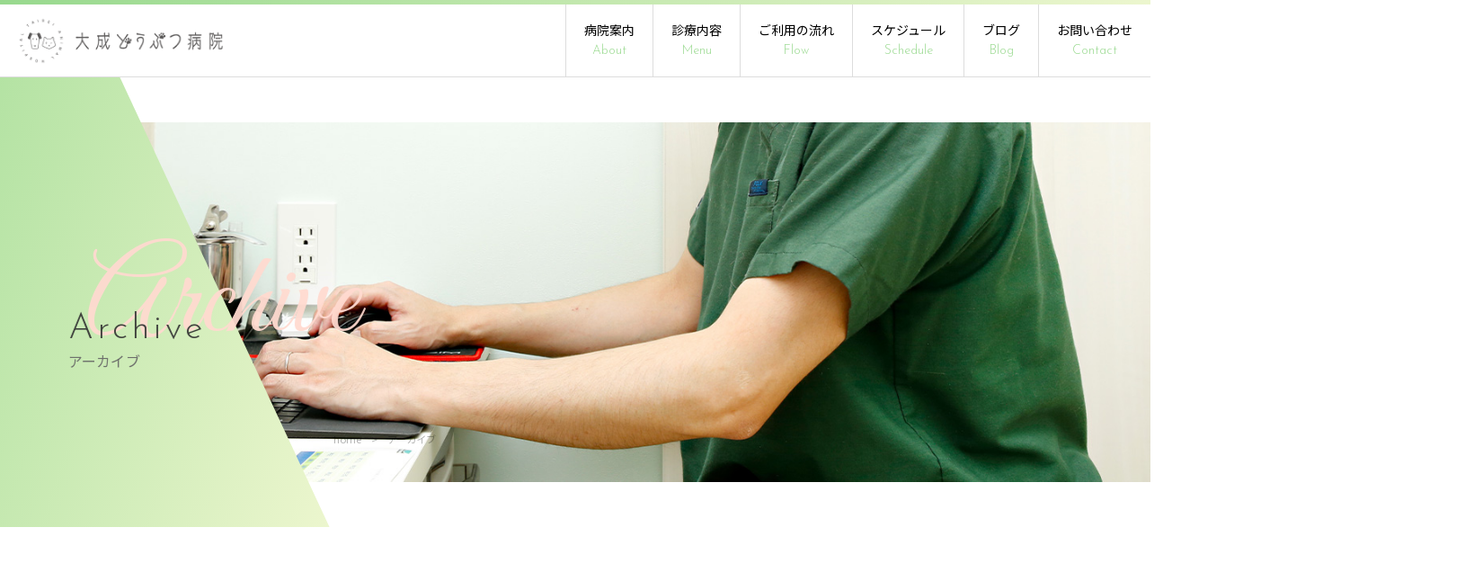

--- FILE ---
content_type: text/html; charset=UTF-8
request_url: https://taiseivet.com/2022/10/
body_size: 4676
content:
<!DOCTYPE html>
<html dir="ltr" lang="ja">
<head>
<meta charset="UTF-8">
<meta name="viewport" content="width=1240">
<meta name="format-detection" content="telephone=no">


<link rel="icon" href="https://taiseivet.com/wp-content/themes/068/favicon.ico" type="image/x-icon">
<link rel="shortcut icon" href="https://taiseivet.com/wp-content/themes/068/favicon.ico" type="image/x-icon">
<!--[if lt IE 9]>
<script src="https://taiseivet.com/wp-content/themes/068/js/html5.js"></script>
<script src="https://taiseivet.com/wp-content/themes/068/js/css3-mediaqueries.js"></script>
<![endif]-->
<link href="https://fonts.googleapis.com/css?family=Great+Vibes|Josefin+Sans:300|Noto+Sans+JP:400,700|Oswald&display=swap&subset=japanese" rel="stylesheet">
<link rel="stylesheet" href="https://taiseivet.com/wp-content/themes/068/style.css" type="text/css" media="screen">
<link rel="stylesheet" href="https://taiseivet.com/wp-content/themes/068/css/responce.css" type="text/css" media="screen">
<link rel="stylesheet" href="https://use.fontawesome.com/releases/v5.0.6/css/all.css">
<link rel="stylesheet" href="https://taiseivet.com/wp-content/themes/068/css/lightgallery.css">
<script src="https://taiseivet.com/wp-content/themes/068/js/jquery.min.js"></script>
<script src="https://taiseivet.com/wp-content/themes/068/js/picturefill.min.js"></script>
<script src="https://taiseivet.com/wp-content/themes/068/js/lightgallery-all.min.js"></script>
<script src="https://taiseivet.com/wp-content/themes/068/js/jquery.mousewheel.min.js"></script>
<script src="https://taiseivet.com/wp-content/themes/068/js/slick.js"></script>
<script src="https://taiseivet.com/wp-content/themes/068/js/script.js"></script>

		<!-- All in One SEO 4.4.9.1 - aioseo.com -->
		<title>10月, 2022 | 大成どうぶつ病院</title>
		<meta name="robots" content="noindex, max-snippet:-1, max-image-preview:large, max-video-preview:-1" />
		<meta name="google-site-verification" content="REx0ECIf32W8ydPeIKT3U9gL__dh2NXoZOH73BA1PjE" />
		<link rel="canonical" href="https://taiseivet.com/2022/10/" />
		<meta name="generator" content="All in One SEO (AIOSEO) 4.4.9.1" />
		<meta name="google" content="nositelinkssearchbox" />
		<script type="application/ld+json" class="aioseo-schema">
			{"@context":"https:\/\/schema.org","@graph":[{"@type":"BreadcrumbList","@id":"https:\/\/taiseivet.com\/2022\/10\/#breadcrumblist","itemListElement":[{"@type":"ListItem","@id":"https:\/\/taiseivet.com\/#listItem","position":1,"name":"\u5bb6","item":"https:\/\/taiseivet.com\/","nextItem":"https:\/\/taiseivet.com\/2022\/#listItem"},{"@type":"ListItem","@id":"https:\/\/taiseivet.com\/2022\/#listItem","position":2,"name":"2022","item":"https:\/\/taiseivet.com\/2022\/","nextItem":"https:\/\/taiseivet.com\/2022\/10\/#listItem","previousItem":"https:\/\/taiseivet.com\/#listItem"},{"@type":"ListItem","@id":"https:\/\/taiseivet.com\/2022\/10\/#listItem","position":3,"name":"10\u6708, 2022","previousItem":"https:\/\/taiseivet.com\/2022\/#listItem"}]},{"@type":"CollectionPage","@id":"https:\/\/taiseivet.com\/2022\/10\/#collectionpage","url":"https:\/\/taiseivet.com\/2022\/10\/","name":"10\u6708, 2022 | \u5927\u6210\u3069\u3046\u3076\u3064\u75c5\u9662","inLanguage":"ja","isPartOf":{"@id":"https:\/\/taiseivet.com\/#website"},"breadcrumb":{"@id":"https:\/\/taiseivet.com\/2022\/10\/#breadcrumblist"}},{"@type":"Organization","@id":"https:\/\/taiseivet.com\/#organization","name":"\u5927\u6210\u3069\u3046\u3076\u3064\u75c5\u9662","url":"https:\/\/taiseivet.com\/"},{"@type":"WebSite","@id":"https:\/\/taiseivet.com\/#website","url":"https:\/\/taiseivet.com\/","name":"\u5927\u6210\u3069\u3046\u3076\u3064\u75c5\u9662","inLanguage":"ja","publisher":{"@id":"https:\/\/taiseivet.com\/#organization"}}]}
		</script>
		<!-- All in One SEO -->

		<!-- This site uses the Google Analytics by MonsterInsights plugin v9.11.1 - Using Analytics tracking - https://www.monsterinsights.com/ -->
		<!-- Note: MonsterInsights is not currently configured on this site. The site owner needs to authenticate with Google Analytics in the MonsterInsights settings panel. -->
					<!-- No tracking code set -->
				<!-- / Google Analytics by MonsterInsights -->
		<link rel='stylesheet' id='wp-block-library-css'  href='https://taiseivet.com/wp-includes/css/dist/block-library/style.min.css?ver=5.7.14' type='text/css' media='all' />
<link rel='stylesheet' id='wp-pagenavi-css'  href='https://taiseivet.com/wp-content/plugins/wp-pagenavi/pagenavi-css.css?ver=2.70' type='text/css' media='all' />
<style>

</style>	
	<!-- Google tag (gtag.js) -->
<script async src="https://www.googletagmanager.com/gtag/js?id=UA-176561084-48"></script>
<script>
  window.dataLayer = window.dataLayer || [];
  function gtag(){dataLayer.push(arguments);}
  gtag('js', new Date());

gtag('config', 'G-M0V105766S');
  gtag('config', 'UA-176561084-48');
</script>
	
</head>
<body>
<header>
		<section id="topmenu">
		<div id="menu_bar">
							<p class="logo pc">
					<a href="https://taiseivet.com/"><img src="https://taiseivet.com/wp-content/themes/068/img/logo.png" alt="大成どうぶつ病院"></a>
				</p>
						<nav class="menu">
				<ul id="normal" class="dropmenu f_box f_h_end">
					<li class="hover_c">
						<a  href="https://taiseivet.com/about">病院案内<br ><span class="gf">About</span>
						</a>
					</li>
					<li class="hover_c">
						<a  href="https://taiseivet.com/menu">診療内容<br ><span class="gf">Menu</span>
						</a>
					</li>
					<li class="hover_c">
						<a  href="https://taiseivet.com/flow">
							ご利用の流れ<br ><span class="gf">Flow</span>
						</a>
					</li>
					<li class="hover_c">
						<a  href="https://taiseivet.com/schedule">
							スケジュール<br ><span class="gf">Schedule</span>
						</a>
					</li>
					<li class="hover_c">
						<a  href="https://taiseivet.com/blog">
							ブログ<br ><span class="gf">Blog</span>
						</a>
					</li>
					<li class="hover_c">
						<a  href="https://taiseivet.com/contact">
							お問い合わせ<br ><span class="gf">Contact</span>
						</a>
					</li>
				</ul>
			</nav>
			<div class="menu_box f_box f_h_sb">
				<p class="sp_ttl f_box f_cc">
					<a href="https://taiseivet.com/" class="logo trans">
						<img src="https://taiseivet.com/wp-content/themes/068/img/logo.png" alt="大成どうぶつ病院">
					</a>
				</p>
				<a href="tel: 0761-27-5458" class="tel f_box f_center f_h_center sp"><i class="fas fa-phone fa-flip-horizontal"></i></a>
				<div class="toggle tc f_box f_cc" >
					<button class="hamburger hamburger_spin" type="button" id="toggle" aria-label="Menu" tabindex="1" accesskey="M">
						<span class="hamburger-box">
							<span class="hamburger-inner"></span>
						</span>
					</button>
				</div>
			</div>
		</div>
	</section>

	</header>

<main>	<section id="contents">
		<div id="parallelogram" class="scroll" data-type="left">
			<div id="box"></div>
		</div>
		<div class="subpkv blogkv dur10 scroll" data-type="right"></div>
		<div class="kv_txt f_box f_center scroll dur15" data-type="right">
			<ul class="f_box f_column f_h_center">
				<li class="min gfkv">
					<p>Archive</p>
				</li>
				<li>
					<h1 class="main_ttl">
						Archive<span>アーカイブ</span>
					</h1>
				</li>
			</ul>
		</div>
		<nav id="bread" class="dur20 scroll" data-type="down">
			<ul class="f_box f_center">
				<li class="f_box"><a href="https://taiseivet.com/">home</a></li>
				<li>アーカイブ</li>
			</ul>
		</nav>
	</section>

	<section id="post" class="scrollup blankpb">
		<div class="sub_title f_cc scroll" data-type="fade">
			<div class="sub_title_box scroll" data-type="width"></div>
			<div class="title_wrap scroll dur10" data-type="fade">
				<h2 class="under_title gf nothing f_cc" >
					<span class="en">Archive</span><i></i><span class="jp">アーカイブ</span>
				</h2>
			</div>
		</div>
		<div class="inner sub f_box f_h_sa f_wrap">
			<div class="col w70s scrollup">
				<ul class="blog f_box f_h_sb f_wrap">
										<li class="col w45s dur1 scroll" data-type="left">
	<a href="https://taiseivet.com/2022/10/29/11%e6%9c%8821%e6%97%a5%e6%9c%88%e5%8f%8a%e3%81%b328%e6%97%a5%e6%9c%88%e3%81%ae%e8%a8%ba%e7%99%82%e6%99%82%e9%96%93%e3%81%ab%e3%81%a4%e3%81%84%e3%81%a6/">
		<article>
			<div class="img_box">
				<p class="label">
					お知らせ				</p>
				<time class="f_cc">
					<span class="datey">2022</span>
					<span class="datem">10</span>
					<span class="dated">29</span>
				</time>
				<img src="https://taiseivet.com/wp-content/themes/068/img/noimage.png?300x200" alt="" class="reImg" />
			</div>
			<div class="ex_txt">
				<h3>
					11月21日(月)及び28日(月)の診療時間について				</h3>
			</div>
		</article>
	</a>
</li>										<li class="col w45s dur2 scroll" data-type="right">
	<a href="https://taiseivet.com/2022/10/14/%ef%bc%91%ef%bc%90%e6%9c%88%ef%bc%93%ef%bc%91%e6%97%a5%ef%bc%88%e6%9c%88%ef%bc%89/">
		<article>
			<div class="img_box">
				<p class="label">
					お知らせ				</p>
				<time class="f_cc">
					<span class="datey">2022</span>
					<span class="datem">10</span>
					<span class="dated">14</span>
				</time>
				<img src="https://taiseivet.com/wp-content/themes/068/img/noimage.png?300x200" alt="" class="reImg" />
			</div>
			<div class="ex_txt">
				<h3>
					１０月３１日（月）の診療時間について				</h3>
			</div>
		</article>
	</a>
</li>														</ul>
				<div id="pager" class="f_box f_h_center">
									</div>
			</div>
			<div class="side col w30s scrollup" data-type="up">
				<div id="category" class="dur2 scroll" data-type="right">
					<h4>Category</h4>
<ul>
<li>
<a href="https://taiseivet.com/category/news/" class="f_box trans">
お知らせ</a></li>
<li>
<a href="https://taiseivet.com/category/%e3%83%86%e3%83%aa%e3%83%b3%e3%83%88%e3%83%b3t%e3%82%bf%e3%83%83%e3%83%81/" class="f_box trans">
テリントンTタッチ</a></li>
<li>
<a href="https://taiseivet.com/category/%e3%83%89%e3%83%83%e3%82%b0%e3%83%9e%e3%83%83%e3%82%b5%e3%83%bc%e3%82%b8/" class="f_box trans">
ドッグマッサージ</a></li>
<li>
<a href="https://taiseivet.com/category/trimming/" class="f_box trans">
トリミング</a></li>
<li>
<a href="https://taiseivet.com/category/%e3%83%91%e3%83%94%e3%83%bc%e3%82%af%e3%83%a9%e3%82%b9/" class="f_box trans">
パピークラス</a></li>
<li>
<a href="https://taiseivet.com/category/blog/" class="f_box trans">
ブログ</a></li>
<li>
<a href="https://taiseivet.com/category/appointment/" class="f_box trans">
予約診療</a></li>
<li>
<a href="https://taiseivet.com/category/cardiology/" class="f_box trans">
循環器診療</a></li>
<li>
<a href="https://taiseivet.com/category/example/" class="f_box trans">
施術について</a></li>
<li>
<a href="https://taiseivet.com/category/recruit/" class="f_box trans">
求人情報</a></li>
<li>
<a href="https://taiseivet.com/category/dermatology/" class="f_box trans">
皮膚科診療</a></li>
</ul>				</div>
				<div id="recent" class="dur4 scroll" data-type="right">
					<h4>New Article</h4>
<ul>
		<li>
		<a href="https://taiseivet.com/2025/12/31/%e4%bb%a4%e5%92%8c8%e5%b9%b41%e6%9c%88%e3%81%ae%e4%bc%91%e8%a8%ba%e6%a1%88%e5%86%85/" class="f_box f_column">
			<p><span class="date">2025.12.31</span><br /><span class="category type2">
お知らせ			</span></p>
			<p>令和8年1月の休診案内</p>
		</a>
	</li>
		<li>
		<a href="https://taiseivet.com/2025/11/28/%e4%bb%a4%e5%92%8c7%e5%b9%b412%e6%9c%88%e3%81%ae%e4%bc%91%e8%a8%ba%e6%a1%88%e5%86%85/" class="f_box f_column">
			<p><span class="date">2025.11.28</span><br /><span class="category type2">
お知らせ			</span></p>
			<p>令和7年12月の休診案内</p>
		</a>
	</li>
		<li>
		<a href="https://taiseivet.com/2024/08/20/%e6%97%a5%e6%99%82%e4%ba%88%e7%b4%84-%e5%bd%93%e6%97%a5%e5%8f%97%e4%bb%98-line%e3%81%94%e5%88%a9%e7%94%a8%e6%96%b9%e6%b3%95%e3%81%ab%e3%81%a4%e3%81%84%e3%81%a6/" class="f_box f_column">
			<p><span class="date">2024.08.20</span><br /><span class="category type2">
お知らせ・トリミング・予約診療			</span></p>
			<p>日時予約/当日受付/LINEご利用方法について</p>
		</a>
	</li>
		</ul>				</div>
				<div id="archive" class="dur6 scroll" data-type="right">
					<h4>Archive</h4>
<ul>
	<li><a href='https://taiseivet.com/2025/12/'>2025年12月</a></li>
	<li><a href='https://taiseivet.com/2025/11/'>2025年11月</a></li>
	<li><a href='https://taiseivet.com/2025/10/'>2025年10月</a></li>
	<li><a href='https://taiseivet.com/2025/09/'>2025年9月</a></li>
	<li><a href='https://taiseivet.com/2025/08/'>2025年8月</a></li>
	<li><a href='https://taiseivet.com/2025/07/'>2025年7月</a></li>
	<li><a href='https://taiseivet.com/2025/06/'>2025年6月</a></li>
	<li><a href='https://taiseivet.com/2025/05/'>2025年5月</a></li>
	<li><a href='https://taiseivet.com/2025/04/'>2025年4月</a></li>
	<li><a href='https://taiseivet.com/2025/03/'>2025年3月</a></li>
	<li><a href='https://taiseivet.com/2025/02/'>2025年2月</a></li>
	<li><a href='https://taiseivet.com/2025/01/'>2025年1月</a></li>
	<li><a href='https://taiseivet.com/2024/12/'>2024年12月</a></li>
	<li><a href='https://taiseivet.com/2024/11/'>2024年11月</a></li>
	<li><a href='https://taiseivet.com/2024/10/'>2024年10月</a></li>
	<li><a href='https://taiseivet.com/2024/09/'>2024年9月</a></li>
	<li><a href='https://taiseivet.com/2024/08/'>2024年8月</a></li>
	<li><a href='https://taiseivet.com/2024/07/'>2024年7月</a></li>
	<li><a href='https://taiseivet.com/2024/06/'>2024年6月</a></li>
	<li><a href='https://taiseivet.com/2024/05/'>2024年5月</a></li>
	<li><a href='https://taiseivet.com/2024/04/'>2024年4月</a></li>
	<li><a href='https://taiseivet.com/2024/03/'>2024年3月</a></li>
	<li><a href='https://taiseivet.com/2024/02/'>2024年2月</a></li>
	<li><a href='https://taiseivet.com/2024/01/'>2024年1月</a></li>
	<li><a href='https://taiseivet.com/2023/12/'>2023年12月</a></li>
	<li><a href='https://taiseivet.com/2023/10/'>2023年10月</a></li>
	<li><a href='https://taiseivet.com/2023/09/'>2023年9月</a></li>
	<li><a href='https://taiseivet.com/2023/08/'>2023年8月</a></li>
	<li><a href='https://taiseivet.com/2023/07/'>2023年7月</a></li>
	<li><a href='https://taiseivet.com/2023/06/'>2023年6月</a></li>
	<li><a href='https://taiseivet.com/2023/05/'>2023年5月</a></li>
	<li><a href='https://taiseivet.com/2023/01/'>2023年1月</a></li>
	<li><a href='https://taiseivet.com/2022/12/'>2022年12月</a></li>
	<li><a href='https://taiseivet.com/2022/10/'>2022年10月</a></li>
	<li><a href='https://taiseivet.com/2022/08/'>2022年8月</a></li>
	<li><a href='https://taiseivet.com/2022/07/'>2022年7月</a></li>
	<li><a href='https://taiseivet.com/2022/06/'>2022年6月</a></li>
	<li><a href='https://taiseivet.com/2022/04/'>2022年4月</a></li>
	<li><a href='https://taiseivet.com/2022/02/'>2022年2月</a></li>
	<li><a href='https://taiseivet.com/2022/01/'>2022年1月</a></li>
	<li><a href='https://taiseivet.com/2021/12/'>2021年12月</a></li>
	<li><a href='https://taiseivet.com/2021/11/'>2021年11月</a></li>
	<li><a href='https://taiseivet.com/2021/10/'>2021年10月</a></li>
	<li><a href='https://taiseivet.com/2021/09/'>2021年9月</a></li>
	<li><a href='https://taiseivet.com/2021/07/'>2021年7月</a></li>
	<li><a href='https://taiseivet.com/2021/04/'>2021年4月</a></li>
	<li><a href='https://taiseivet.com/2021/03/'>2021年3月</a></li>
	<li><a href='https://taiseivet.com/2021/02/'>2021年2月</a></li>
	<li><a href='https://taiseivet.com/2020/12/'>2020年12月</a></li>
	<li><a href='https://taiseivet.com/2020/11/'>2020年11月</a></li>
	<li><a href='https://taiseivet.com/2020/10/'>2020年10月</a></li>
	<li><a href='https://taiseivet.com/2020/09/'>2020年9月</a></li>
</ul>				</div>
			</div>
		</div>	
	</section>
<section class="cta f_box f_center f_h_center">
	<ul class="inner f_box f_start f_h_center">
		<li class="tel col w50">
			<a href="tel: 0761-27-5458" class="f_box f_cc">
				<div class="tc f_box f_h_center f_column">
					<p class="f_box f_h_center">お電話でのお問い合わせ</p>
					<p class="f_box f_center f_h_center gftel tel_num">0761-27-5458</p>
					<p class="f_box f_h_center">午前 9：00～12：00<br />午後 16：00～19：00<br />（休診日：火曜午後、水曜、祝日）</p>
				</div>
			</a>
		</li>
		<li class="web col w50">
			<a href="https://taiseivet.com/contact" class="f_box f_cc">
				<div class="tc f_box f_h_center f_column">
					<p class="f_box f_h_center">ご予約・お問い合わせ</p>
					<p class="btn_cta f_box f_center f_h_center btn btn-border-o">お問い合わせ<span><img src="https://taiseivet.com/wp-content/themes/068/img/common/btn_arrow.png" alt="" /></span></p>
				</div>
			</a>
		</li>
	</ul>
</section>	<p class="toTop">
		<a href="#toTop" class="touch-hover">
			<img src="https://taiseivet.com/wp-content/themes/068/img/backtotop.png" alt="pagetop"><span class="jpt">page<br>top</span>
		</a>
	</p>

		<footer>
		<section class="foot_cta">
			<div class="article sub blankpt">
				<p class="tc logo"><img src="https://taiseivet.com/wp-content/themes/068/img/logo.png" alt="大成どうぶつ病院"></p>
			</div><br>
			<center>
<a href="http://www.ham-t.com/index.html" target="blank">
<img src="https://taiseivet.com/wp-content/uploads/2021/05/bana_01.jpg">
</a></center>
			<div class="article sub f_box f_h_sb blank footerMain">
				<p class="footer_address tl">〒929-0113 石川県能美市大成町ワ10-1<br />TEL 0761-27-5458</p>
				<div class="footer_social">
					<ul class="social f_box" >
						<!--<li><a href="https://twitter.com/" target="blank"><i class="fab fa-twitter"></i></a></li>
						<li><a href="https://www.facebook.com/" target="blank"><i class="fab fa-facebook-f"></i></a></li>-->
						<li><a href="https://www.instagram.com/taiseivet/" target="blank"><i class="fab fa-instagram"></i></a></li>
					</ul>
					<p class="copy"><small>&copy; 2020 大成どうぶつ病院</small></p>
				</div>
			</div>
		</section>
	</footer>
</main>
</body>
</html>

--- FILE ---
content_type: text/css
request_url: https://taiseivet.com/wp-content/themes/068/style.css
body_size: 16947
content:
@charset "utf-8";
/*
Theme Name: 068
Theme URI: http://wordpress.org/
Description: ペット
Author: ペット
Version: 1.0
License: GNU General Public License
License URI: license.txt
Tags: Dentist
*/
/*
【グラテーション変更】
スタート色：#98d98e
エンド色：#ecf6ce

【テキスト背景色】：#f6e3ce / rgb(246, 227, 206)
【タイトルテキスト色】：#ffdad0 / rgb(218, 227, 191)
【画像陰影背景色】：218, 227, 191, 0.9
*/
@import url("css/sanitize.css");
@import url("css/hamburgers.css");
@import url("css/slick.css");
@import url("css/default.css");
@import url("css/reset.css");
@import url("css/icon.css");
:root {
  color:#6c6c6c;
}
input::-webkit-input-placeholder,
input::-moz-placeholder,
input::-ms-input-placeholder {
  color: #aaa;
}
input:-ms-input-placeholder {
  color: #aaa;
}
* {
  margin:0;
  padding: 0;
  outline:none;
  -webkit-tap-highlight-color: rgba(255,255,255,0.5);
}
html,body{
    width: 100%;
    overflow-x:hidden;
}
body {
  font-family: 'Noto Sans JP', '游ゴシック体', 'Yu Gothic', 'ヒラギノ角ゴシック Pro', 'Hiragino Kaku Gothic Pro', 'メイリオ', 'Meiryo', 'Osaka', 'ＭＳ Ｐゴシック', 'MS PGothic', sans-serif;
  line-height: 160%;
}
.min {
  font-family:"Times New Roman", "游明朝", YuMincho, "ヒラギノ明朝 ProN W3", "Hiragino Mincho ProN", "HG明朝E", "ＭＳ Ｐ明朝", "ＭＳ 明朝", serif;
}
.got {
  font-family: 'Noto Sans JP', '游ゴシック体', 'Yu Gothic', 'ヒラギノ角ゴシック Pro', 'Hiragino Kaku Gothic Pro', 'メイリオ', 'Meiryo', 'Osaka', 'ＭＳ Ｐゴシック', 'MS PGothic', sans-serif;
}
.gf {
  font-family: 'Josefin Sans', 'Noto Sans JP', '游ゴシック体', 'Yu Gothic', 'ヒラギノ角ゴシック Pro', 'Hiragino Kaku Gothic Pro', 'メイリオ', 'Meiryo', 'Osaka', 'ＭＳ Ｐゴシック', 'MS PGothic', sans-serif;
  letter-spacing:0em;
}
.gfkv{
  font-family: 'Great Vibes', cursive, "游明朝", YuMincho, "ヒラギノ明朝 ProN W3", "Hiragino Mincho ProN", "HG明朝E", "ＭＳ Ｐ明朝", "ＭＳ 明朝", serif;
}
.gftel{
  font-family: 'Oswald', 'Noto Sans JP', '游ゴシック体', 'Yu Gothic', 'ヒラギノ角ゴシック Pro', 'Hiragino Kaku Gothic Pro', 'メイリオ', 'Meiryo', 'Osaka', 'ＭＳ Ｐゴシック', 'MS PGothic', sans-serif;
}
.jpt{
  letter-spacing:0em;
}
::selection {
  background-color: #98d98e;
  color: #fff;
}
::-moz-selection {
  background-color: #98d98e;
  color: #fff;
}
@media screen and (min-width:769px) {
  .hover_o:hover {
    opacity: 0.7;
  }
}
.background{
  background: rgba(246, 227, 206, .5);
}
/*****************************************************************************
icon
*****************************************************************************/
.social {
  padding:0;
  width:120px;
  margin:0;
}
.social li a {
  color:#989898;
  width: 35px;
  height: 25px;
  font-size: 25px;
  line-height: 1;
}
@media screen and (min-width:769px) {
  .social li a:hover{
    color: #98d98e;
  }
}

.social li img {
  width:35px;
}

/*****************************************************************************
common
*****************************************************************************/
a {
  text-decoration: none;
  color:inherit;
  cursor:pointer;
}
li {
  list-style: none;
}
h1,h2,h3{
  position:relative;
  text-align:center;
  font-weight:normal;
  line-height:150%;
  margin:0;
  letter-spacing:0.1em;
}
hr {
  border:none;
  border-top:1px solid #dedede;
}
address {
  font-size:12px;
  font-size:1.2rem;
  font-style:normal;
  line-height:160%;
  padding:1em 0;
}
address div {
  margin-top:1em;
  color:#383838;
  line-height:100%;
}
.stress {
  color:#cfa972;
}
.shadow{
  box-shadow:0px 1px 1px 1px rgba(30,30,30,0.2);
}
.white {
  color:#ffffff;
}
.bg_gray{
  background-color: #ececec;
}
.grd {
}
.col {
  width:100%;
  height:auto;
}
.bold {
  font-weight: bold;
}
.tc {
  text-align:center;
}
.tl {
  text-align:left;
}
.tr {
  text-align:right;
}
.ib {
  display:inline-block;
}
.block{
  display: block;
}
.f_cc {
  display:-webkit-box;
  display:-ms-flexbox;
  display: -webkit-flex;
  display:flex;
  -webkit-box-pack: justify;
  -ms-flex-pack: justify;
  -webkit-justify-content: center;
  justify-content: center;
  -webkit-align-items: center;
  -ms-flex-align: center;
  align-items: center;
}
.none {
  display:none;
}
.d-border {
  border-bottom:3px double #c9c9c9;
}
.lh100 {
  line-height:100%;
}
.mr1 {
  margin-right:1em;
}
.mr2 {
  margin-right:2em;
}
.mb1 {
  margin-bottom:1em;
}
.mb2 {
  margin-bottom:2em;
}
.mt1 {
  margin-top:1em;
}
.ma {
  margin-left:auto;
  margin-right:auto;
}
span.tri {
  display:block;
  -webkit-transform:scale(0.6) rotate(90deg);
      transform:scale(0.6) rotate(90deg);
}
/*****************************************************************************
button gimic
*****************************************************************************/
.btn {
  background: transparent;
  border: 1px solid #000;
  border-radius: 0px;
  font-size: 1.2rem;
  margin-top: 10px;
  padding: 10px 28px 10px 50px;
  position: relative;
  text-align: center;
  color: #000;
  display: inline-block;
  text-decoration: none;
  position: relative;
  -webkit-transform: translateX(0px);
          transform: translateX(0px);
}
@media screen and (min-width:769px) {
  .btn:hover{
    font-weight: bold;
  }
}
.btn span img{
  width: 22px;
  height: auto;
  margin: 0 0 2px 10px;
  -webkit-transition: all 0.3s ease-in-out;
  transition: all 0.3s ease-in-out;
}
@media screen and (min-width:769px) {
  .btn:hover span img{
    -webkit-transform: translateX(5px);
            transform: translateX(5px);
  }
  .btn:hover:before{
    -webkit-transform: translateX(5px);
            transform: translateX(5px);
  }
}
.btn.type2{
  border: none;
}
.btn.type3{
  width: 210px;
  height: 37px;
  text-align: center;
  padding: 8px 0;
  background: #cbc04c;
  color: #fff;
  border: none;
}
.btn.type3:after{
  content: '';
}
.btn.type4{
  width: 220px;
  position: relative;
}
.btn.type4 span{
  position: absolute;
  right: 30px;
  top: 15px;
}
.btn.type4.arrow-left span{
  position: absolute;
  left: 30px;
  right: auto;
  top: 15px;
  -webkit-transform: scale(-1, 1);
          transform: scale(-1, 1);
}
.btn.blog{
  margin-top: 0px;
  width: 200px;
  height: 44px
}
.btn_cta {
  background-color: #fff !important;
  color: #000;
  font-size: 16px;
  font-size: 1.6rem;
  height: auto;
  line-height: 100%;
  margin-bottom: 0em;
  padding: 15px 30px 15px 60px;
  position: relative;
  text-align: center;
  width: auto;
  border-radius: 0px;
  margin-top: 10px;
}
@media screen and (min-width:769px) {
  .btn_cta:hover{
    opacity: 0.7;
  }
}

.btn.contact {
  font-weight:bold;
  height:40px;
  background:#ffffff;
  color:#62523e;
  border-radius:2em;
  text-align:center;
  margin-bottom:1em;
}
.btn.contact.tel {
  font-size:20px;
  font-size:2.0rem;
}
.toTop {
  position:fixed;
  width: 40px;
  height: 40px;
  border-radius: 50%;
  background: #98d98e;
  z-index:99;
  color:#ffffff;
  text-align:center;
  right: 20px;
  bottom: 20px;
  font-size: 10px;
  font-size: 1.0rem;
  line-height: 12px;
  z-index: 99999999999999;
  display: none;
  -webkit-transition: all 0.3s ease-in-out;
  transition: all 0.3s ease-in-out;
}
.toTop span {
  display: block;
}

@media screen and (min-width:769px) {
  .toTop:hover{
    background: #000;
  }
}

@media screen and (max-width:768px) {
  .toTop:active{
    background: #000;
  }
}

.toTop.active{
  position: fixed;
  display: block;
  width: 40px;
  height: 40px;
  right: 20px;
  bottom: 20px;
  font-size: 10px;
  font-size: 1.0rem;
  line-height: 12px;
  z-index: 99999999999999;
}
.btn-border-o:before, .btn-border-o:after, .btn-border:before, .btn-border:after, .btn-border-rev-o:before, .btn-border-rev-o:after, .btn-border-rev:before, .btn-border-rev:after, .btn-fill-vert-o:before, .btn-fill-vert-o:after, .btn-fill-vert:before, .btn-fill-vert:after, .btn-fill-horz-o:before, .btn-fill-horz-o:after, .btn-fill-horz:before, .btn-fill-horz:after {
  -webkit-transition: all 0.3s;
  transition: all 0.3s;
}
.btncms {
  display: inline-block;
  line-height: 1;
  margin: 0px;
  padding: 0;
  font-size: 15px;
  position: relative;
  opacity: .999;
  border-radius: 0;
}
.btn-border-o {
  background-color: transparent;
}
.btn-border-o:before, .btn-border-o:after {
  content: '';
  border-style: solid;
  position: absolute;
  z-index: -1;
  border-radius: 0px;
  -webkit-box-sizing: content-box;
          box-sizing: content-box;
}
.btn-border-o:before {
  width: 0;
  height: 100%;
  border-width: 3px 0 3px 0;
  top: -3px;
  left: -3px;
  -webkit-transition-delay: 0.05s;
          transition-delay: 0.05s;
}
.btn-border-o:after {
  width: 100%;
  height: 0;
  border-width: 0 3px 0 3px;
  top: 0;
  left: -3px;
}
@media screen and (min-width:769px) {
  .btn-border-o:hover:before {
    width: calc(100% + 6px);
    left:-8px
  }
  .btn-border-o:hover:after {
    height: 100%;
  }
}

.btn-border-o.btn-green:before, .btn-border-o.btn-green:after {
  border-color: #2da430;
}
.btn-border-o.btn-green:hover {
  color: #2da430;
}
.btn-border-o.btn-blue:before, .btn-border-o.btn-blue:after {
  border-color: #2da430;
}
.btn-border-o.btn-blue:hover {
  color: #3498db;
}
.btn-border-o.btn-purple:before, .btn-border-o.btn-purple:after {
  border-color: #9b59b6;
}
.btn-border-o.btn-purple:hover {
  color: #9b59b6;
}
.btn-border-o.btn-navy:before, .btn-border-o.btn-navy:after {
  border-color: #34495e;
}
.btn-border-o.btn-navy:hover {
  color: #34495e;
}
.btn-border-o.btn-orange:before, .btn-border-o.btn-orange:after {
  border-color: #e67e22;
}
.btn-border-o.btn-orange:hover {
  color: #e67e22;
}
.btn-border-o.btn-red:before, .btn-border-o.btn-red:after {
  border-color: #e74c3c;
}
.btn-border-o.btn-red:hover {
  color: #e74c3c;
}
.btn-border {
  background-color: #e5e5e5;
  border: 2px solid #e5e5e5;
  color: #a6a6a6;
}
.btn-border:before, .btn-border:after {
  content: '';
  border-style: solid;
  position: absolute;
  z-index: 5;
  -webkit-box-sizing: content-box;
          box-sizing: content-box;
}
.btn-border:before {
  width: 0;
  height: 100%;
  border-width: 2px 0 2px 0;
  top: -2px;
  left: 0;
  -webkit-transition-delay: 0.05s;
          transition-delay: 0.05s;
}
.btn-border:after {
  width: 100%;
  height: 0;
  border-width: 0 2px 0 2px;
  top: 0;
  left: -2px;
}
@media screen and (min-width:769px) {
  .btn-border:hover {
    background-color: transparent;
  }
  .btn-border:hover:before {
    width: 100%;
  }
  .btn-border:hover:after {
    height: 100%;
  }
}

.btn-border.btn-green:before, .btn-border.btn-green:after {
  border-color: #2ecc71;
}
.btn-border.btn-green:hover {
  color: #2ecc71;
}
.btn-border.btn-blue:before, .btn-border.btn-blue:after {
  border-color: #3498db;
}
.btn-border.btn-blue:hover {
  color: #3498db;
}
.btn-border.btn-purple:before, .btn-border.btn-purple:after {
  border-color: #9b59b6;
}
.btn-border.btn-purple:hover {
  color: #9b59b6;
}
.btn-border.btn-navy:before, .btn-border.btn-navy:after {
  border-color: #34495e;
}
.btn-border.btn-navy:hover {
  color: #34495e;
}
.btn-border.btn-orange:before, .btn-border.btn-orange:after {
  border-color: #e67e22;
}
.btn-border.btn-orange:hover {
  color: #e67e22;
}
.btn-border.btn-red:before, .btn-border.btn-red:after {
  border-color: #e74c3c;
}
.btn-border.btn-red:hover {
  color: #e74c3c;
}
.btn-border-rev-o {
  background-color: transparent;
  border: 1px solid #d0d0d0;
  color: #B8B8B8;
}
.btn-border-rev-o:before, .btn-border-rev-o:after {
  content: '';
  border-style: solid;
  position: absolute;
  z-index: 5;
/*   border-radius: 3px; */
  -webkit-box-sizing: content-box;
          box-sizing: content-box;
}
.btn-border-rev-o:before {
  width: 0;
  height: 100%;
  border-width: 2px 0 2px 0;
  top: -2px;
  right: 0;
  -webkit-transition-delay: 0.05s;
          transition-delay: 0.05s;
}
.btn-border-rev-o:after {
  width: 100%;
  height: 0;
  border-width: 0 2px 0 2px;
  bottom: 0;
  left: -2px;
}
@media screen and (min-width:769px) {
  .btn-border-rev-o:hover:before {
    width: 100%;
  }
  .btn-border-rev-o:hover:after {
    height: 100%;
  }
}

.btn-border-rev-o.btn-green:before, .btn-border-rev-o.btn-green:after {
  border-color: #2ecc71;
}
.btn-border-rev-o.btn-green:hover {
  color: #2ecc71;
}
.btn-border-rev-o.btn-blue:before, .btn-border-rev-o.btn-blue:after {
  border-color: #3498db;
}
.btn-border-rev-o.btn-blue:hover {
  color: #3498db;
}
.btn-border-rev-o.btn-purple:before, .btn-border-rev-o.btn-purple:after {
  border-color: #9b59b6;
}
.btn-border-rev-o.btn-purple:hover {
  color: #9b59b6;
}
.btn-border-rev-o.btn-navy:before, .btn-border-rev-o.btn-navy:after {
  border-color: #34495e;
}
.btn-border-rev-o.btn-navy:hover {
  color: #34495e;
}
.btn-border-rev-o.btn-orange:before, .btn-border-rev-o.btn-orange:after {
  border-color: #e67e22;
}
.btn-border-rev-o.btn-orange:hover {
  color: #e67e22;
}
.btn-border-rev-o.btn-red:before, .btn-border-rev-o.btn-red:after {
  border-color: #e74c3c;
}
.btn-border-rev-o.btn-red:hover {
  color: #e74c3c;
}

.btn-border-rev {
  background-color: #e5e5e5;
/*   border: 1px solid #e5e5e5; */
  color: #a6a6a6;
}
.btn-border-rev:before, .btn-border-rev:after {
  content: '';
  border-style: solid;
  position: absolute;
  z-index: 5;
  border-radius: 3px;
  -webkit-box-sizing: content-box;
          box-sizing: content-box;
}
.btn-border-rev:before {
  width: 0;
  height: 100%;
  border-width: 2px 0 1px 0;
  top: -2px;
  right: 0;
}
.btn-border-rev:after {
  width: 100%;
  height: 0;
  border-width: 0 2px 0 2px;
  bottom: 0;
  left: -2px;
  -webkit-transition-delay: 0.05s;
          transition-delay: 0.05s;
}
@media screen and (min-width:769px) {
  .btn-border-rev:hover {
    background-color: transparent;
  }
  .btn-border-rev:hover:before {
    width: 100%;
  }
  .btn-border-rev:hover:after {
    height: 100%;
  }
}

.btn-border-rev.btn-green:before, .btn-border-rev.btn-green:after {
  border-color: #2ecc71;
}
.btn-border-rev.btn-green:hover {
  color: #2ecc71;
}
.btn-border-rev.btn-blue:before, .btn-border-rev.btn-blue:after {
  border-color: #3498db;
}
.btn-border-rev.btn-blue:hover {
  color: #3498db;
}
.btn-border-rev.btn-purple:before, .btn-border-rev.btn-purple:after {
  border-color: #9b59b6;
}
.btn-border-rev.btn-purple:hover {
  color: #9b59b6;
}
.btn-border-rev.btn-navy:before, .btn-border-rev.btn-navy:after {
  border-color: #34495e;
}
.btn-border-rev.btn-navy:hover {
  color: #34495e;
}
.btn-border-rev.btn-orange:before, .btn-border-rev.btn-orange:after {
  border-color: #e67e22;
}
.btn-border-rev.btn-orange:hover {
  color: #e67e22;
}
.btn-border-rev.btn-red:before, .btn-border-rev.btn-red:after {
  border-color: #e74c3c;
}
.btn-border-rev.btn-red:hover {
  color: #e74c3c;
}
.btn-fill-vert-o {
  background-color: transparent;
  color: #B8B8B8;
  overflow: hidden;
}
.btn-fill-vert-o:before, .btn-fill-vert-o:after {
  content: '';
  width: 100%;
  height: 0;
  opacity: 0;
  position: absolute;
  left: 0;
  z-index: -1;
}
.btn-fill-vert-o:before {
  top: 50%;
}
.btn-fill-vert-o:after {
  bottom: 50%;
}
@media screen and (min-width:769px) {
  .btn-fill-vert-o:hover {
    color: #fff;
  }
  .btn-fill-vert-o:hover:before, .btn-fill-vert-o:hover:after {
    height: 50%;
    opacity: 1;
  }
}

.btn-fill-vert-o.btn-green:before, .btn-fill-vert-o.btn-green:after {
  background-color: #2ecc71;
}
.btn-fill-vert-o.btn-green:hover {
  border-color: #2ecc71;
}
.btn-fill-vert-o.btn-blue:before, .btn-fill-vert-o.btn-blue:after {
  background-color: #3498db;
}
.btn-fill-vert-o.btn-blue:hover {
  border-color: #3498db;
}
.btn-fill-vert-o.btn-purple:before, .btn-fill-vert-o.btn-purple:after {
  background-color: #9b59b6;
}
.btn-fill-vert-o.btn-purple:hover {
  border-color: #9b59b6;
}
.btn-fill-vert-o.btn-navy:before, .btn-fill-vert-o.btn-navy:after {
  background-color: #34495e;
}
.btn-fill-vert-o.btn-navy:hover {
  border-color: #34495e;
}
.btn-fill-vert-o.btn-orange:before, .btn-fill-vert-o.btn-orange:after {
  background-color: #e67e22;
}
.btn-fill-vert-o.btn-orange:hover {
  border-color: #e67e22;
}
.btn-fill-vert-o.btn-red:before, .btn-fill-vert-o.btn-red:after {
  background-color: #e74c3c;
}
.btn-fill-vert-o.btn-red:hover {
  border-color: #e74c3c;
}
.btn-fill-vert {
  background-color: #e5e5e5;
  color: #a6a6a6;
  overflow: hidden;
}
.btn-fill-vert:before, .btn-fill-vert:after {
  content: '';
  width: 100%;
  height: 0;
  opacity: 0;
  position: absolute;
  left: 0;
  z-index: -1;
}
.btn-fill-vert:before {
  top: 50%;
}
.btn-fill-vert:after {
  bottom: 50%;
}
@media screen and (min-width:769px) {
  .btn-fill-vert:hover {
    color: #fff;
  }
  .btn-fill-vert:hover:before, .btn-fill-vert:hover:after {
    height: 50%;
    opacity: 1;
  }
}
.btn-fill-vert.btn-green:before, .btn-fill-vert.btn-green:after {
  background-color: #2ecc71;
}
.btn-fill-vert.btn-green:hover {
  border-color: #2ecc71;
}
.btn-fill-vert.btn-blue:before, .btn-fill-vert.btn-blue:after {
  background-color: #3498db;
}
.btn-fill-vert.btn-blue:hover {
  border-color: #3498db;
}
.btn-fill-vert.btn-purple:before, .btn-fill-vert.btn-purple:after {
  background-color: #9b59b6;
}
.btn-fill-vert.btn-purple:hover {
  border-color: #9b59b6;
}
.btn-fill-vert.btn-navy:before, .btn-fill-vert.btn-navy:after {
  background-color: #34495e;
}
.btn-fill-vert.btn-navy:hover {
  border-color: #34495e;
}
.btn-fill-vert.btn-orange:before, .btn-fill-vert.btn-orange:after {
  background-color: #e67e22;
}
.btn-fill-vert.btn-orange:hover {
  border-color: #e67e22;
}
.btn-fill-vert.btn-red:before, .btn-fill-vert.btn-red:after {
  background-color: #e74c3c;
}
.btn-fill-vert.btn-red:hover {
  border-color: #e74c3c;
}
.btn-fill-horz-o {
  background-color: transparent;
  color: #B8B8B8;
  overflow: hidden;
}
.btn-fill-horz-o:before, .btn-fill-horz-o:after {
  content: '';
  width: 0;
  height: 100%;
  opacity: 0;
  position: absolute;
  top: 0;
  z-index: -1;
}
.btn-fill-horz-o:before {
  left: 50%;
}
.btn-fill-horz-o:after {
  right: 50%;
}
@media screen and (min-width:769px) {
  .btn-fill-horz-o:hover {
    color: #fff;
  }
  .btn-fill-horz-o:hover:before, .btn-fill-horz-o:hover:after {
    width: 50%;
    opacity: 1;
  }
}
.btn-fill-horz-o.btn-green:before, .btn-fill-horz-o.btn-green:after {
  background-color: #2ecc71;
}
.btn-fill-horz-o.btn-green:hover {
  border-color: #2ecc71;
}
.btn-fill-horz-o.btn-blue:before, .btn-fill-horz-o.btn-blue:after {
  background-color: #3498db;
}
.btn-fill-horz-o.btn-blue:hover {
  border-color: #3498db;
}
.btn-fill-horz-o.btn-purple:before, .btn-fill-horz-o.btn-purple:after {
  background-color: #9b59b6;
}
.btn-fill-horz-o.btn-purple:hover {
  border-color: #9b59b6;
}
.btn-fill-horz-o.btn-navy:before, .btn-fill-horz-o.btn-navy:after {
  background-color: #34495e;
}
.btn-fill-horz-o.btn-navy:hover {
  border-color: #34495e;
}
.btn-fill-horz-o.btn-orange:before, .btn-fill-horz-o.btn-orange:after {
  background-color: #e67e22;
}
.btn-fill-horz-o.btn-orange:hover {
  border-color: #e67e22;
}
.btn-fill-horz-o.btn-red:before, .btn-fill-horz-o.btn-red:after {
  background-color: #e74c3c;
}
.btn-fill-horz-o.btn-red:hover {
  border-color: #e74c3c;
}
.btn-fill-horz {
  background-color: #e5e5e5;
  color: #a6a6a6;
  overflow: hidden;
}
.btn-fill-horz:before, .btn-fill-horz:after {
  content: '';
  width: 0;
  height: 100%;
  opacity: 0;
  position: absolute;
  top: 0;
  z-index: -1;
}
.btn-fill-horz:before {
  left: 50%;
}
.btn-fill-horz:after {
  right: 50%;
}
@media screen and (min-width:769px) {
  .btn-fill-horz:hover {
    color: #fff;
  }
  .btn-fill-horz:hover:before, .btn-fill-horz:hover:after {
    width: 50%;
    opacity: 1;
  }
}
.btn-fill-horz.btn-green:before, .btn-fill-horz.btn-green:after {
  background-color: #2ecc71;
}
.btn-fill-horz.btn-green:hover {
  border-color: #2ecc71;
}
.btn-fill-horz.btn-blue:before, .btn-fill-horz.btn-blue:after {
  background-color: #3498db;
}
.btn-fill-horz.btn-blue:hover {
  border-color: #3498db;
}
.btn-fill-horz.btn-purple:before, .btn-fill-horz.btn-purple:after {
  background-color: #9b59b6;
}
.btn-fill-horz.btn-purple:hover {
  border-color: #9b59b6;
}
.btn-fill-horz.btn-navy:before, .btn-fill-horz.btn-navy:after {
  background-color: #34495e;
}
.btn-fill-horz.btn-navy:hover {
  border-color: #34495e;
}
.btn-fill-horz.btn-orange:before, .btn-fill-horz.btn-orange:after {
  background-color: #e67e22;
}
.btn-fill-horz.btn-orange:hover {
  border-color: #e67e22;
}
.btn-fill-horz.btn-red:before, .btn-fill-horz.btn-red:after {
  background-color: #e74c3c;
}
.btn-fill-horz.btn-red:hover {
  border-color: #e74c3c;
}
/*****************************************************************************
  logo
*****************************************************************************/
.logo img {
  max-width:300px;
  max-height: 55px;
}
#menu_bar .logo {
  -webkit-transition: all 0.3s ease-in-out;
  transition: all 0.3s ease-in-out;
  display:block;
  line-height: 0;
  padding: 0;
  position: absolute;
  top: 13px;
  left: 20px;
}
#menu_bar .logo a{
  padding: 0;
  font-size: 20px;
  line-height: 1.2;
}
#menu_bar.active .logo {
  display:block;
}
@media screen and (max-width:767px) {
  .logo img {
    max-width:210px;
    max-height: 45px;
  }
  #menu_bar .logo {
    position: static;
  }
  .sp_ttl {
    margin: 0 0 0 20px;
  }
}
/*****************************************************************************
  Header
*****************************************************************************/
header {
  width:100%;
  -webkit-transition: all 0.3s ease-in-out;
  transition: all 0.3s ease-in-out;
/*  z-index: 9999999; */
}
header.home{
  height: auto;
  min-height: auto;
  position: relative;
}
/*****************************************************************************
  Navigation
*****************************************************************************/
#menu_bar {
  font-size:24px;
  font-size:2.4rem;
  -webkit-transition: all 0.3s ease-in-out;
  transition: all 0.3s ease-in-out;
  width:100%;
  background:#ffffff;
  z-index:100;
  height:86px;
  padding: 0px 0 0;
  line-height: 16px;
  border-top: 5px solid;
  border-image: linear-gradient(to right, #98d98e 0%, #ecf6ce 100%);
  border-image-slice: 1;
  position: relative;
}
#menu_bar:before{
  position: absolute;
  content: "";
  width: 100%;
  height: 100%;
  border-bottom: 1px solid #dddddd;
}
.menu_box{
  display: none !important;
}
#menu_bar .menu{
  display: -webkit-box;
  display: -ms-flexbox;
  display: -webkit-flex;
  display: flex;
  -webkit-box-pack: justify;
  -ms-flex-pack: justify;
  -webkit-justify-content: space-between;
  justify-content: space-between;
  -webkit-box-align: center;
  align-items:center;
  -ms-align-items:center;
}
#menu_footer_bar {
  font-size:24px;
  font-size:2.4rem;
  -webkit-transition: all 0.3s ease-in-out;
  transition: all 0.3s ease-in-out;
  width:100%;
  background:#ffffff;
  z-index:100;
  height:85px;
  padding: 20px 0 0;
  line-height: 16px;
}
ul.dropmenu {
  width:100%;
  height:100%;
}
ul.dropmenu li {
  min-width:80px;
  height:100%;
  border-left: 1px solid #ddd;
}
ul.dropmenu li a.active span{
  color: #98d98e;
}
ul.dropmenu li a{
  font-size: 14px;
  padding: 20px;
}
@media screen and (min-width:769px) {
  ul.dropmenu li a:hover{
    background: #eee;
  }
}

.kv_txt ul li p.dur25{
  font-size: 12px;
}
@media screen and (max-width:900px){
  ul.dropmenu li a {
    font-size: 12px;
    padding: 20px 0px;
  }
}
#menu_bar{
  position: fixed;
  width: 100%;
  height:86px;
  padding: 0px 0;
  top:0;
  left:0;
  line-height: 16px;
  position:fixed;
}
#topmenu{
  width: 100%;
  height: 85px;
}
nav a span{
  color: #98d98e;
  display: block;
}

/*****************************************************************************
  Key Visual
*****************************************************************************/
#top_img{
  height: calc(100vh - 80px);
  max-height: 900px;
}
.index__slide {
  max-height: 740px;
  height: calc(100% - 160px);
  position: relative;
  width: 100%;
  z-index: 0;
  overflow: hidden;
  -webkit-backface-visibility:hidden;
  backface-visibility:hidden;
  opacity: 0;
}
.p-slide .slick-list,
.p-slide .slick-track {
  height: 100%;
  overflow: hidden;
}
.p-slide {
  width: 100%;
  height: 100%;
  display: none;
}
.p-slide.slick-initialized {
  display: block;
}

.p-slide__item {
  background-position: center center;
  background-repeat: no-repeat;
  background-size: cover;
  height: 100%;
  transition: transform 4.5s linear 1s, opacity.8s cubic-bezier(.55, .055, .675, .19)!important;
}
.p-slide__item.slick-current {
  transform: scale(1.05) rotate(.1deg);
  transition: transform 10s linear 1.25s, opacity.8s cubic-bezier(.55, .055, .675, .19)!important;
}
.p-slide__item.slick-current--01 {
  transform: scale(1.1) rotate(.1deg);
}
.p-slide__item--01 {
  background-image: url("./img/top/mainvisual_01.jpg");
}
@media only screen and(-webkit-min-device-pixel-ratio: 2), only screen and(min--moz-device-pixel-ratio: 2), only screen and(min-device-pixel-ratio: 2), only screen and(min-resolution: 192dpi), only screen and(min-resolution: 2dppx) {
  .p-slide__item--01 {
    background-image: url("./img/top/mainvisual_01.jpg");
  }
}
.p-slide__item--02 {
  background-image: url("./img/top/mainvisual_02.jpg");
}
@media only screen and(-webkit-min-device-pixel-ratio: 2), only screen and(min--moz-device-pixel-ratio: 2), only screen and(min-device-pixel-ratio: 2), only screen and(min-resolution: 192dpi), only screen and(min-resolution: 2dppx) {
  .p-slide__item--02 {
    background-image: url("./img/top/mainvisual_02.jpg");
  }
}
@media screen and (max-width:769px){
  .p-slide__item--01 {
    background-image: url("./img/top/mainvisual_01_sp.jpg");
  }
  .p-slide__item--02 {
    background-image: url("./img/top/mainvisual_02_sp.jpg");
  }
}
/*
.p-slide__item--03 {
    background-image: url("./img/top/mainvisual_01.jpg");
}
@media only screen and(-webkit-min-device-pixel-ratio: 2), only screen and(min--moz-device-pixel-ratio: 2), only screen and(min-device-pixel-ratio: 2), only screen and(min-resolution: 192dpi), only screen and(min-resolution: 2dppx) {
  .p-slide__item--03 {
    background-image: url("./img/top/mainvisual_01.jpg");
  }
}
.p-slide__item--04 {
  background-image: url("./img/top/mainvisual_02.jpg");
}
@media only screen and(-webkit-min-device-pixel-ratio: 2), only screen and(min--moz-device-pixel-ratio: 2), only screen and(min-device-pixel-ratio: 2), only screen and(min-resolution: 192dpi), only screen and(min-resolution: 2dppx) {
  .p-slide__item--04 {
    background-image: url("./img/top/mainvisual_02.jpg");
  }
}
*/
@media screen and(min-width: 960px) {
  .p-slide__item {
    height: 900px;
  }
}

.subpkv{
  position: absolute;
  top:10%;
  width:100%;
  height:80%;
}
.aboutkv{
  background:url(./img/about/about_mainvisual.jpg) center center / cover no-repeat;
}
.menukv{
  background:url(./img/menu/menu_mainvisual.jpg) center center / cover no-repeat;
}
.flowkv{
  background:url(./img/flow/flow_mainvisual.jpg) center center / cover no-repeat;
}
.schedulekv{
  background:url(./img/schedule/schedule_mainvisual.jpg) center center / cover no-repeat;
}
.blogkv{
  background:url(./img/blog/blog_mainvisual.jpg) center center / cover no-repeat;
}
.contactkv{
  background:url(./img/contact/contact_mainvisual.jpg) center center / cover no-repeat;
}
@media screen and (max-width:769px){
  .aboutkv{
    background:url(./img/about/about_mainvisual_sp.jpg) center center / cover no-repeat;
  }
  .menukv{
    background:url(./img/menu/menu_mainvisual_sp.jpg) center center / cover no-repeat;
  }
  .flowkv{
    background:url(./img/flow/flow_mainvisual_sp.jpg) center center / cover no-repeat;
  }
  .schedulekv{
    background:url(./img/schedule/schedule_mainvisual_sp.jpg) center center / cover no-repeat;
  }
  .blogkv{
    background:url(./img/blog/blog_mainvisual_sp.jpg) center center / cover no-repeat;
  }
  .contactkv{
    background:url(./img/contact/contact_mainvisual_sp.jpg) center center / cover no-repeat;
  }
}


.kv_txt{
  position: absolute;
  top: 0;
  left: 0;
  z-index: 2;
  width: 100%;
  height: calc(100vh - 85px);
  max-height: 900px;
  padding-left: 70px;
}
.kv_txt ul{
  width: 100%;
}
.kv_txt ul li:first-child{
  font-size: 130px;
  height: auto;
  display: inline-block;
  margin-bottom: 20px;
  color: #333333;
  line-height: 1.2;
  letter-spacing: 0em;
  z-index: 5;
}
.kv_txt ul li:first-child p{
  padding-left: 20px;
}
.kv_txt ul li{
  font-size: 16px;
  padding: 23px 0;
  display: inline-block;
  margin-top: 0px;
  line-height: 1.6;
}
.kv_txt ul li h2{
  font-size: 20px;
  padding: 23px 0;
  color: #333333;
  line-height: 1.5;
  text-align: left;
}



#parallelogram {
  position: absolute;
  width: 800px;
  height: 100%;
  z-index: 1;
  left: -150px;
  top: 0;
}
.home #parallelogram{
  width: 1100px;
  left: -220px;
}



.parallelogram_con_left{
  position: relative;
  width: 100%;
  min-height: 400px;
  margin: 50px 0 300px;
  background-image: linear-gradient(to right bottom, #98d98e 0%, #ecf6ce 100%);
}
.parallelogram_con_left:before{
  position: absolute;
  content: "";
  top:0;
  left: 0;
  width: 400px;
  height: 100%;
  border-style: solid;
  border-width: 600px 400px 0 0;
  border-color: #fff transparent transparent 
}
.parallelogram_con_right{
  position: relative;
  width: 100%;
  min-height: 400px;
  margin: 50px 0;
  background-image: linear-gradient(to right bottom, #98d98e 0%, #ecf6ce 100%);
}
.parallelogram_con_right:before{
  position: absolute;
  content: "";
  top:0;
  right: 0;
  width: 400px;
  height: 100%;
  border-style: solid;
  border-width: 0 400px 500px 0;
  border-color: transparent #fff transparent 
}



#parallelogram #box{
  width: 50%;
  height: 100%;
  transform: skew(25deg);
  -moz-transform: skew(25deg);
  -webkit-transform: skew(25deg);
  -o-transform: skew(25deg);
  -ms-transform: skew(25deg);
  background-image: linear-gradient(to right bottom, #98d98e 0%, #ecf6ce 100%);
  background-image-slice: 1;
  top:0;
}


.about_txtbox > div h3{
  text-align: left;
  padding-bottom: 20px;
}
.about_txtbox > div p{
  font-size: 14px;
  padding-bottom: 20px;
  color: #666666;
}
.about_txtbox > div p:last-child{
  padding-bottom: 0;
}
/*****************************************************************************
  Map
*****************************************************************************/
.accessmap_box{
  width: 100%;
}
.map_box{
  max-width: 700px;
  width: 100%;
}
.gmap {
  position:relative;
  width: 100%;
  height: 280px;
  margin-bottom: 10px;
}
.gmap.index {
  border-radius:1em;
}
.gmap.access {
  position: relative;
  width: 100%;
  height: 400px;
  margin-bottom: 10px;
}
.gmap+a {
  position:absolute;
  display:block;
  width:152px;
  height:32px;
  right:2em;
  bottom:1em;
  text-align:right;
  z-index:10;
}
/*****************************************************************************
  table
*****************************************************************************/
.intro{
  z-index: 9;
}

/*****************************************************************************
  ul / dl
*****************************************************************************/
ul.blog li{
  margin-bottom: 40px;
}
/** ACCESS **/
#access ul li p:first-child{
  width: 100px;
  position: relative;
}
#access ul li p:first-child:before{
  content: '／';
  position: absolute;
  right: -20px;
  padding-right: 40px;
}
#access ul li p:last-child{
  max-width: 350px;
  position: relative;
}
/*****************************************************************************
  BEFORE & AFTER
*****************************************************************************/
.ba h2.title,
.ba h3.title,
.ba h4.title {
  height: 90px;
  margin: 0 auto 50px;
  text-align: center;
}
.ba h2.title span,
.ba h4.title span{
  display: block;
  font-size: 16px;
  color: #000;
  text-align: center;
  margin: 40px auto 0;
  left: 0;
  right: 0;
}

.ba h3.title {
  display: block;
}

.ba h3.title span.main_ttl {
  display:inline-block;
  padding: 0;
}
.ba h3.title span.sub_ttl {
    display: block;
    font-size: 16px;
    color: #000;
    text-align: center;
    margin: 40px auto 0;
    left: 0;
    right: 0;
}

.ba{
  width: auto;
  max-width: 845px;
  margin: 20px auto 150px;
  position: relative;
}
.ba .batxt{
  padding: 0 20px;
}
.ba .figure_img{
  margin-bottom: 50px;
}
.ba .figure_img:before{
  content: "";
  position: absolute;
  width: 410px;
  height: 262px;
  background-image: url('./img/common/babg.png');
  background-repeat: repeat;
  margin: 60px auto;
  text-align: center;
  transform: skew(-56.5deg,11deg) scale(1);
  left: 0;
  right: 0;
}


.ba .img_box:first-child,
.ba figure:first-child {
  position: relative;
  z-index: 1;
  padding-bottom: 18px;
  padding: 20px 0px 20px 20px;
}
.ba .img_box:last-child,
.ba figure:last-child {
  position: relative;
  z-index: 1;
  padding-bottom: 18px;
  padding: 20px 20px 20px 0px;
}
.ba .img_box:first-child p,
.ba figure:first-child p{
  background: #98d98e;
  display: inline-block;
  padding: 8px 10px;
  margin: 0 auto;
  position: absolute;
  top: 0px;
  z-index: 1000;
  color: #fff;
  left: 0px;
  width: 160px;
  font-size: 12px;
  font-size: 1.2em;
  letter-spacing: 0.1em;
}

.ba .img_box:last-child,
.ba figure:last-child{
  padding-top: 100px;
}
.ba .img_box:last-child p,
.ba figure:last-child p {
  background: #98d98e;
  display: inline-block;
  padding: 8px 10px;
  margin: 0 auto;
  position: absolute;
  bottom: 0px;
  z-index: 1000;
  color: #fff;
  right: 0px;
  width: 160px;
  font-size: 12px;
  font-size: 1.2em;
  letter-spacing: 0.1em;
}
.batxt{
  width: 800px;
  margin: 20px auto;
  position: relative;
}
.batxt h3,
.batxt h4 {
  display: inline-block;
  font-size: 14px;
  font-size: 1.4rem;
  padding-bottom: 0px;
  color: #000;
  text-align: left;
  font-weight: bold;
  letter-spacing: 0.15em;
  margin-top:5px;
}

/*****************************************************************************
  GALLERY
*****************************************************************************/

.gallery {
  margin-bottom:0 !important;
}
.gallery h2.title,
.gallery h3.title,
.gallery h4.title {
  display: block;
}
.gallery h2.title span,
.gallery h3.title span,
.gallery h4.title span{
  width: 100%;
  /*text-align: right;*/
  /*top: -10px;*/
}
.gallery h2.title .main,
.gallery h3.title .main,
.gallery h4.title .main {
  padding-top: 10px;
}
.gallery .gallery_box li {
  margin: 0 3px;
}
.gallery .gallery_box li:nth-child(2n+1) {
  margin-top: 50px;
}
.gallery .gallery_box li .img_box,
.gallery .gallery_box li figure{
/*
  width: 300px;
  height: 300px;
  display: inline-block;
  overflow: hidden;
  position: relative;
*/
  position: relative;
  width: 300px;
  height: 300px;
  display: inline-block;
  overflow: hidden;
}

.gallery_box li .img_box img,
.gallery_box li figure img {
/*
    width: auto;
    height: 300px;
    position: absolute;
    width: auto;
    top: 50%;
    left: 50%;
    min-height: 100%;
    min-width: 100%;
    -ms-transform: translateX(-50%) translateY(-50%);
    -moz-transform: translateX(-50%) translateY(-50%);
    -webkit-transform: translateX(-50%) translateY(-50%);
    transform: translateX(-50%) translateY(-50%);
*/
    position: absolute;
    width: auto;
    height: auto;
  max-width: none;
  max-height: 100%;
    top: 50%;
    left: 50%;
    -ms-transform: translateX(-50%) translateY(-50%);
    -moz-transform: translateX(-50%) translateY(-50%);
    -webkit-transform: translateX(-50%) translateY(-50%);
    transform: translateX(-50%) translateY(-50%);
}
@supports ( object-fit: cover ) {
  .gallery_box li .img_Box img,
    .gallery_box li figure img {
      position: static;
      height: 100%;
      width: 100%;
      left: 0;
      -o-object-fit: cover;
      object-fit: cover;
      top: 0;
      -ms-transform: none;
      -moz-transform: none;
      -webkit-transform: none;
      transform: none;    
/*
      -o-object-fit: cover;
      object-fit: cover;
*/
    }
}
/*****************************************************************************
  MENU
*****************************************************************************/

.menu .about_txtbox .img_box.first,
.menu .about_txtbox figure.first{
  width: 600px;
  max-width: 50%;
  position: absolute;
  top: -40px;
  left: 70px;
}
.menu .about_txtbox .about_box {
  color: #000;
  padding: 25px;
  background: #f6e3ce;
  width: 500px;
  position: absolute;
  top:220px;
  right: 70px;
}
.menu_list{
  text-align: left;
  padding-top: 60px;
  padding-bottom: 60px;
}

.menu_list h4.title {
  letter-spacing: normal;
  display: block;
  text-align: center;
  margin: auto;
}

.menu_list .img_box {
  max-width: 340px;
  min-width: 340px;
}
.menu_list ul li{
  background: #f6e3ce;
  margin: 10px 0 40px;
  position: relative;
}
.menu_list ul li .img_box {
  height: 100%;
  overflow: hidden;
  min-height: 260px;
  max-height: 260px;
  padding: 0;
}
.menu_list ul li .img_box img {
  width: auto;
  min-height: 260px;
  object-fit: cover;
}
.menu_list ul li p.label{
  position: absolute;
  left: 235px;
  top: -10px;
  background: #fcc584;
  padding: 5px 20px 0;
  z-index: 10;
}
.menu_list ul li p.label span:first-child{
  background: transparent;
  padding: 0;
  font-weight: normal;
}
.menu_list ul li p.label span:last-child{
  background: transparent;
  font-size: 30px;
  padding: 0 0 0 5px;
  font-weight: normal;
}
.menu_list ul li a figure {
  display: table;/*追加対応*/
}
.menu_list ul li a figcaption {
  padding: 40px 30px;
  width: 100%;
  display: table-cell;/*追加対応*/
  vertical-align: top;/*追加対応*/
}
.menu_list ul li a figure h5 {
  text-align: left;
  color: #000;
  font-size: 20px;
  border-left: 2px solid #98d98e;
  padding-left: 20px;
  margin-bottom: 20px;
}
.menu_list ul li a figure h5 span{
  display: block;
  font-size: 13px;
  line-height: 1;
  margin-bottom: 10px;
}
@media screen and (min-width:769px) {
  .menu_list ul li a:hover,.gallery ul li a:hover{
    opacity: 0.7;
  }
}
.price_txt{
  width: 800px;
  margin: 0 auto;
  color: #000;
}
.price_title{
  font-size: 18px;
  font-weight: bold;
  text-align: center;
  padding: 24px 0 20px;
  position: relative;
}
.price_title:before {
  content: "";
  position: absolute;
  background-image: linear-gradient(to left, #ecf6ce 0%, #98d98e 100%);
  background-image-slice: 1;
  top: 0;
  left: 0;
  width: 100%;
  height: 4px;
}
.price_txt table{
  font-size: 14px;
}
.price_txt table {
  width: 100%;
  text-align: center;
}
.price_txt table tr{
  border-bottom: 1px solid #f6e3ce;
}
.price_txt table tr:first-child{
  background: #f6e3ce;
  font-weight: bold;
}
.price_txt table tr td:first-child{
  text-align: left;
}
.price_txt table tr td{
  padding: 10px 20px;
}
.price_txt .service_note{
  font-size: 12px;
  padding: 20px;
  margin-bottom: 30px;
}
.price_txt .service_note p{
}
/*****************************************************************************
  BLOG
*****************************************************************************/
.blog h2.title .main,
.blog h3.title .main,
.blog h4.title .main {
  padding-top: 0;
  margin: 0;
}
.blog h2.title,
.blog h3.title,
.blog h4.title {
  position: absolute;
  margin: -20px auto 20px;
  display: block;
  text-align: center;
}
.blog.bg{
  background-color: rgba(246, 227, 206, 0.3);
}
.blog.bg > .article.blank{
  padding-top: 0;
  margin-top: 60px;
}
@media screen and (min-width:769px) {
  .blog a:hover{
    opacity: 0.7;
  }
}
.blog .label{
  background: #98d98e;
  color: #fff;
  display: inline-block;
  padding: 5px 10px;
}
time{
  color: #000;
  position: absolute;
  top: 0;
  right: 0;
  z-index: 9999;
}
time .datem, time .dated{
  position: relative;
  width: 30px;
  font-size: 20px;
  font-weight: bold;
}
time .datey{
  padding-top: 7px;
  font-size: 10px;
}
time .dated{
  padding-top: 30px;
}
time .datem:before{
  content: '';
  position: absolute;
  top: 20px;
  left: 0;
  right: 0px;
  margin: 0 auto;
  width: 60px;
  height: 1px;
  background-color: #a5a5a5;
  transform: translate(0px,0px) rotate(-60deg) scale(1);
  -moz-transform: translate(0px,0px) rotate(-60deg) scale(1);
  -webkit-transform: translate(0px,0px) rotate(-60deg) scale(1);
  -o-transform: translate(0px,0px) rotate(-60deg) scale(1);
  -ms-transform: translate(0px,0px) rotate(-60deg) scale(1);
  z-index: 9999;
}
.blog a {
  display: block;
}
.blog .img_box {
  position: relative;
  padding: 36px 30px 0;
}
.blog article {
      max-width: inherit;
          margin: 0;
          position: static;
          min-width: inherit;
              width: inherit;
}

/*
.blog figure {
  overflow: hidden;
}
*/
.blog .img_box:before{
  z-index: -1;
  content: "";
  position: absolute;
  left: 70px;
  top: 70px;
  width: 78%;
  height: 100%;
  background-image: linear-gradient(to bottom, #98d98e 0%, #ecf6ce 100%);
}
.blog .img_box .label {
  position: absolute;
  left: 45px;
  top: 20px;
  z-index: 999;
  font-size: 12px;
  text-align: left;
  max-width: 220px;
}

.blog .ex_txt {
  z-index: 9999;
  transform: translate(45px,-20px);
  -moz-transform: translate(45px,-20px);
  -webkit-transform: translate(45px,-20px);
  -o-transform: translate(45px,-20px);
  -ms-transform: translate(45px,-20px);
  width: 90%;
}
.blog .ex_txt p {
  background: #fff;
  line-height: 2.5;
  display: inline-table;
  padding: 5px 15px;
  z-index: 9999;
}
.blog .ex_txt h3 {
  background: #fff;
  line-height: 2.5;
  display: inline-table;
  padding: 5px 15px;
  z-index: 9999;
  font-size: 14px;
  font-size: 1.4rem;
}
.blog .ex_txt h4 {
  background: #fff;
  line-height: 2.5;
  display: inline-table;
  padding: 5px 15px;
  z-index: 9999;
}


/*****************************************************************************
  Q&A
*****************************************************************************/
#qa{
  background: rgba(246, 227, 206, 1);
  position: relative;
}
#qa div{
  z-index: 2;
}
#qa div li{
  background: #fff;
  padding: 0px;
  margin-bottom: 20px;
  position: relative;
}


/*****************************************************************************
  Flow
*****************************************************************************/
.flow_main_box {
  margin-bottom: 100px !important;
}


/*****************************************************************************
  figure .img_box
*****************************************************************************/
.img_box {
  position: relative;
  overflow:hidden;
}
.img_box a {
  height:100%;
}
.img_box#headerImg{
  width:100%;
}
.img_box.blog{
  width: 155px;
  height: auto;
  margin-right:20px;
}
.img_box img{
  z-index: 0;
  position: relative;
}




.container .img_box,
.menu .img_box,
.container figure,
.menu figure {
  padding: 0 10px 10px 0;
}
.container .img_box:after,
.menu .img_box:after,
.container figure:after,
.menu figure:after {
  content: '';
  position: absolute;
  width: 100%;
  height:100%;
  background:#98d98e;
  top:10px;
  left: 10px;
  z-index: -1;
}
.container .img_box.type2,
.container figure.type2 {
  padding: 0 10px 10px 0;
}

.container .img_box.type2 img,
.container figure.type2 img {
  width: 100%;
  height: auto;
}
.container .img_box.type3,
.container figure.type3 {
  width: 230px;
  height: auto;
  padding: 0;
}
.container .img_box.type3 img,
.container figure.type3 img {
  width: 100%;
  height: auto;
}
#menu .img_box,
#menu figure {
  width: 100%;
}
#staff .img_box:after,
#staff figure:after{
  content: none;
}
/*****************************************************************************
  slick
*****************************************************************************/
#top_img,
#top_img_sp {
  position: relative;
}
.slick-track{
  width: 100%;
}
.slick-slider .slick-list, .slick-slider .slick-track {
  transform: translate3d(0,0,0);
}
.slick-dots {
  z-index:999999;
  bottom: 0em;
}
.slick-dots li {
  z-index: 999999;
}
.slick-dots li button:before {
  background:#fff;
}
.slick-dots li.slick-active button:before {
  background:#36c9d9 !important;
}
.slick-prev, .slick-next{
  width: 50px;
  height: 50px;
  background-color: #fff;
  margin: 0;
  z-index: 999;
}
.slick-prev:hover, .slick-next:hover{
  background-color: #fff;
  opacity: 0.7;
}
.slick-prev{
  left: calc(50% - 485px);
}
.slick-prev:before{
  content: "";
  position: absolute;
  width: 30px;
  height: 50px;
  background-image: url('./img/common/btn_arrow.png');
  top: 20px;
  left: 10px;
  background-size: 30px auto;
  transform:        scale( -1, 1);
  -o-transform:     scale( -1, 1);
  -ms-transform:    scale( -1, 1);
  -moz-transform:   scale( -1, 1);
  -webkit-transform:scale( -1, 1);
}
.slick-next{
  left: calc(50% + 435px);
}
.slick-next:before{
  content: "";
  position: absolute;
  width: 30px;
  height: 50px;
  background-image: url('./img/common/btn_arrow.png');
  top: 20px;
  left: 10px;
  background-size: 30px auto;
}
@media screen and (max-width:800px){
  .slick-prev {
    left: calc(50% - 405px);
  }
  .slick-next {
    left: calc(50% + 355px);
  }
}
/*****************************************************************************
  background
*****************************************************************************/


/*****************************************************************************
  Title Decoration
*****************************************************************************/
h1 {
  line-height:100%;
  text-align: left;
}
h2.title,
h3.title,
h4.title {
  text-align: left;
  font-size:42px;
  font-size:4.2rem;
  font-weight: normal;
  position: relative;
  display: inline-block;
  left: 0;
  margin: 0px 0 0 70px;
  right: 0;
  width: auto;
  color: #000;
  letter-spacing: 0.2em;
  line-height: 1;
}
h2.title.right,
h3.title.right,
h4.title.right{
  position: absolute;
  left: auto;
  padding-right: 60px;
  right: 15%;
}
h2.title .main,
h3.title .main,
h4.title .main {
  position: relative;
  padding-top: 60px;
  padding-bottom: 5px;
  display: block;
}
h2.title .main:before,
h3.title .main:before,
h4.title .main:before{
  content: attr(data-title);
  font-family: 'Great Vibes', cursive, "游明朝", YuMincho, "ヒラギノ明朝 ProN W3", "Hiragino Mincho ProN", "HG明朝E", "ＭＳ Ｐ明朝", "ＭＳ 明朝", serif;
  font-size:100px;
  font-size: 10.0rem;
  font-weight: normal;
  text-align: center;
  display: block;
  letter-spacing: 0;
  padding-right: 0.8em;
  color: #ffdad0;
  position: absolute;
  z-index: -1;
  top:0;
}

h2.title .main.right,
h3.title .main.right,
h4.title .main.right {
  font-size:100px;
  font-size: 10.0rem;
  font-weight: normal;
  /*text-align: center;*/
  text-align: right;
  display: block;
  letter-spacing: 0;
  padding-right: 0.8em;
  color: #ffdad0;
  position: absolute;
  z-index: 0;
  top:-20px;
  right: 0;
}
/*
h2.title p{
  font-size: 14px;
}
*/
h2.title .sub,
h3.title .sub,
h4.title .sub {
  font-size: 14px;
  display: block;
}

h2.title.type2 span,
h3.title.type2 span,
h4.title.type2 span {
  padding-top: 5px;
  padding-bottom: 8px;
}
h2.title.type3 span,
h3.title.type3 span,
h4.title.type3 span {
  padding-bottom: 8px;
}
h2.title.type4,
h3.title.type4,
h4.title.type4{
  font-size: 20px;
  color: #000;
  text-align: left;
  width:100%;
  padding-left: 0;
  padding-top: 0;
}
h2.title.type4 + div,
h3.title.type4 + div,
h4.title.type4 + div{
  min-width: 400px;
  max-width: 450px;
}
h2.title.type4 + div ul,
h3.title.type4 + div ul,
h4.title.type4 + div ul{
  text-align: left;
}
h2.title.type4 + div ul li,
h3.title.type4 + div ul li,
h4.title.type4 + div ul li{
  margin-bottom: 10px;
}
h2.title.type4 + div ul li:before,
h3.title.type4 + div ul li:before,
h4.title.type4 + div ul li:before{
  content: '・';
  position: relative;
}
h2.title.type4 + div ul li a,
h3.title.type4 + div ul li a,
h4.title.type4 + div ul li a{
  text-decoration: underline;
}


#menu h3 {
  text-align:left;
  font-size:30px;
  font-size:3.0rem;
  line-height:100%;
  color:#cfa972;
  border-bottom:2px solid #cfa972;
  margin-bottom:0.5em;
}
#menu h3 span {
  font-size:0.5em;
  padding-left:0.5em;
}
/*
h4 {
  font-size:18px;
  font-size:1.8rem;
}
*/

.title_sub {
  margin: 0 auto 40px;
  font-size:14px;
  font-size: 1.4rem;
  font-weight: normal;
  text-align: center;
  line-height:20px;
  width: 600px;
}
.blog_title {
  width: 860px;
  margin: 0 auto;
}
.sub_title{
  position: relative;
  width: 100%;
  margin: 50px 0;
  background-image: linear-gradient(to right, #98d98e 0%, #ecf6ce 100%);
}
.sub_title .sub_title_box{
  background: #fff;
  height: 100%;
  padding: 20px 70px 0;
  transform:skewX(-50deg);
  position: relative;
}
.sub_title .sub_title_box div{
  transform:skewX(50deg);
}
.sub_title .sub_title_box div:first-child{
  font-size: 30px;
  padding-right: 30px;
  position: relative;
  text-transform: capitalize;
}
.sub_title .sub_title_box div:last-child{
  padding-top: 20px;
  white-space: nowrap
}
.sub_title .sub_title_box div:first-child:before {
  content: '';
  position: absolute;
  top: 20px;
  left: auto;
  right: -5px;
  margin: 0 auto;
  width: 40px;
  height: 4px;
  background-image: linear-gradient(to left, #98d98e 0%, #ecf6ce 100%);
  background-image-slice: 1;
  transform: translate(0px,0px) rotate(-45deg) scale(1);
  -moz-transform: translate(0px,0px) rotate(-45deg) scale(1);
  -webkit-transform: translate(0px,0px) rotate(-45deg) scale(1);
  -o-transform: translate(0px,0px) rotate(-45deg) scale(1);
  -ms-transform: translate(0px,0px) rotate(-45deg) scale(1);
}



.sub_title_txt{
  position: absolute;
  top: 10px;
  left: 0;
  right: 0;
  margin: 0 auto;
  text-align: center;
}

.sub_title .sub_title_txt div:first-child{
  font-size: 30px;
  padding-right: 30px;
  position: relative;
  text-transform: capitalize;
}
.sub_title .sub_title_txt div:last-child{
  padding-top: 20px;
  white-space: nowrap
}
.sub_title .sub_title_txt div:first-child:before {
  content: '';
  position: absolute;
  top: 20px;
  left: auto;
  right: -5px;
  margin: 0 auto;
  width: 40px;
  height: 4px;
  background-image: linear-gradient(to left, #98d98e 0%, #ecf6ce 100%);
  background-image-slice: 1;
  transform: translate(0px,0px) rotate(-45deg) scale(1);
  -moz-transform: translate(0px,0px) rotate(-45deg) scale(1);
  -webkit-transform: translate(0px,0px) rotate(-45deg) scale(1);
  -o-transform: translate(0px,0px) rotate(-45deg) scale(1);
  -ms-transform: translate(0px,0px) rotate(-45deg) scale(1);
}
/*****************************************************************************
  Navigation　Tab
*****************************************************************************/
#post h1{
  margin-top: 10px;
}
#post .blog .img_box + div,
#post .blog figure + div {
  transform: none;
  -moz-transform: none;
  -webkit-transform: none;
  -o-transform: none;
  -ms-transform: none;
  width: 100%;
}
#post .blog .img_box,
#post .blog figure {
  position: relative;
  padding: 36px 30px 20px 0;
}
#post .blog .img_box::before,
#post .blog figure::before{
  width: 260px;
  height: 165px;
  top: 60px;
  left: 20px;
}
#post .blog .img_box .label,
#post .blog figure .label{
  left: 20px;
  font-size: 10px;
  max-width: 180px;
  line-height: 1.2;
  text-align: left;
}
.pager.f_box > div.backlist a{
  padding: 10px ;
  white-space: nowrap;
  display: -webkit-box;
  display: -ms-flexbox;
  display: -webkit-flex;
  display: flex;
  -webkit-box-pack: justify;
  -ms-flex-pack: justify;
  -webkit-justify-content: center;
  justify-content: center;
  -webkit-align-items: center;
  -ms-flex-align: center;
  align-items: center;
}

/* editor */
#post .content p {
    display: block;
    margin: 1em 0;
}
#post .content strong { font-weight: bold; }
#post .content em { font-style: italic; }
#post .content ul {
  counter-reset:list;
  list-style-type:none;
  font-size: 14px;
}
#post .content ul li {
  position:relative;
  color: #fff;
  padding: 5px 5px 5px 30px;
  margin: 7px 0;
  font-size: 14px;
  line-height: 1.6em;
  background: #98d98e;
  border-radius: 20px;
  -webkit-transition: 0.3s;
  -moz-transition: 0.3s;
  -o-transition: 0.3s;
  -ms-transition: 0.3s;
  transition: 0.3s;
}
#post .content ul li:before {
  counter-increment: list;
  content: "";
  display: block;
  position: absolute;
  left: 10px;
  height: 10px;
  width: 10px;
  border-radius: 50%;
  background: #fff;
  top: 50%;
  -moz-transform: translateY(-50%);
  -webkit-transform: translateY(-50%);
  -o-transform: translateY(-50%);
  -ms-transform: translateY(-50%);
  transform: translateY(-50%);
}
@media screen and (min-width:769px) {
  #post .content ul li:hover {
    background: #98d98e;
  }
}
#post .content ul li a {
  color: #fff;
  box-shadow: inset 0 -1px 0 #FFF;
}
@media screen and (min-width:769px) {
  #post .content ul li a:hover {
    color: #fff;
    box-shadow: inset 0 -1px 0 #000;
  }
}
#post .content ol{
  counter-reset:list;
  list-style-type:none;
  font-size: 14px;
}
#post .content ol li{
  position:relative;
  color: #fff;
  padding: 5px 5px 5px 37px;
  margin: 7px 0;
  font-size: 14px;
  line-height: 1.6em;
  background: #98d98e;
  border-radius: 20px;
  -webkit-box-shadow: 1px 1px 2px #ccc;
  -moz-box-shadow: 1px 1px 2px #ccc;
  box-shadow: 1px 1px 2px #ccc;
}
#post .content ol li:before{
  counter-increment: list;
  content: counter(list) '. ';
  display: block;
  position: absolute;
  left: 13px;
  top: 50%;
  -moz-transform: translateY(-50%);
  -webkit-transform: translateY(-50%);
  -o-transform: translateY(-50%);
  -ms-transform: translateY(-50%);
  transform: translateY(-50%);
  font-size: 18px;
}
@media screen and (min-width:769px) {
  #post .content ol li:hover {
    background: #98d98e;
  }
}
#post .content ol li a {
  color: #fff;
  box-shadow: inset 0 -1px 0 #FFF;
}
@media screen and (min-width:769px) {
  #post .content ol li a:hover {
    color: #fff;
    box-shadow: inset 0 -1px 0 #000;
  }
}
blockquote {
  position: relative;
  padding: 10px 15px 10px 50px;
  box-sizing: border-box;
  font-style: italic;
  background: #efefef;
  color: #555;
}
blockquote:before{
  display: inline-block;
  position: absolute;
  top: 10px;
  left: -3px;
  vertical-align: middle;
  content: "“";
  font-family: sans-serif;
  color: #cfcfcf;
  font-size: 90px;
  line-height: 1;
}
blockquote p {
  padding: 0;
  margin: 10px 0;
  line-height: 1.7;
}
blockquote cite {
  display: block;
  text-align: right;
  color: #888888;
  font-size: 0.9em;
}

/* img */ 
#post .content .aligncenter {
    display: block;
    margin: 0 auto;
}
#post .content .alignright { float: right; }
#post .content .alignleft { float: left; }
#post .content img[class*="wp-image-"],
#post .content img[class*="attachment-"] {
    height: auto;
    max-width: 100%;
}
/* clearfix */
#post .clearfix {
    overflow: hidden;
    zoom: 1;
}
#post .clearfix:after {
    content: "";
    display: block;
    clear: both;
}

/*****************************************************************************
  CTA
*****************************************************************************/
.cta{
  background: #98d98e;
  color: #fff;
  padding: 60px 0;
  font-size: 15px;
}
.cta .inner {
  width: 900px;
  margin: 0;
}
.tel {
  font-size:15px;
  font-size:1.5rem;
  letter-spacing:0;
  margin-left: 5px;
}
/*
.tel h3{
  font-size: 43px;
  margin: 3px 0 0 0px;
  letter-spacing: 0em;
  line-height: 1.3;
}
*/

.tel_num {
  font-size: 43px;
  margin: 3px 0 0 0px;
  letter-spacing: 0em;
  line-height: 1.3;
}

.mobile {
  background-image: url(./img/common/tel.png);
  width: 24px;
  height: 34px !important;
  display: block;
  margin-right: 5px;
  margin-left: 5px;
}
.mail {
  background-image: url(./img/common/mail.png);
  width: 31px;
  height: 23px !important;
  display: block;
  margin-right: 5px;
}
.accesstelicon{
  background-image: url(./img/common/accesstel.png);
  width: 24px;
  height: 34px !important;
  display: block;
  margin-right: 5px;
}
.accesstel span{
  font-size: 36px;
  margin: 5px 0 0px;
}
/*****************************************************************************
  index
*****************************************************************************/
p .date {
  font-size: 12px;
  font-size: 1.2rem;
  color: #808080;
  font-weight: normal;
  margin-right: 10px;
}
p .category {
  font-size: 10px;
  font-size: 1.0rem;
  display: inline-block;
  background: #98d98e;
  padding: 4px 10px;
  color: #fff;
  width: auto;
  text-align: center;
  font-weight: normal;
  margin: 0 10px;
}
p .category.type2 {
  width: auto;
  margin: 0 10px 0 0;
  line-height: 1.2;
  text-align: left;
}
#recent p .category.type2{
  margin: 0 0px 0 0;
}
#home #about {
  min-height:360px;
  margin-bottom: 60px;
}

/*****************************************************************************
  container
*****************************************************************************/
#contents .article {
  height: 100%;
  display: block;
}
#contents{
  min-height: 500px;
  position: relative;
  margin-bottom: 100px;
}
#contents .kv_txt{
  height: 100%;
}


#contents .kv_txt ul li:first-child{
  color: #ffdad0;
  margin: 0;
  padding: 0;
  text-transform: capitalize;
}
#contents .kv_txt ul li:last-child{
  position: relative;
  padding: 0;
  line-height: 1;
  margin-top: -80px;
  font-family: 'Josefin Sans', 'Noto Sans JP', '游ゴシック体', 'Yu Gothic', 'ヒラギノ角ゴシック Pro', 'Hiragino Kaku Gothic Pro', 'メイリオ', 'Meiryo', 'Osaka', 'ＭＳ Ｐゴシック', 'MS PGothic', sans-serif;
  text-transform: capitalize;
  z-index: 99999;
}



#contents .kv_txt ul li h1 {
  padding: 0;
  font-size: 40px;
}

#contents .kv_txt ul li h1.main_ttl {
  color: #333;
  line-height: 1.5;
}

#contents .kv_txt ul li h1.main_ttl span {
  display: block;
  font-size: 16px;
  font-size: 1.6rem;
  color: #666;
  letter-spacing: .01em;
  line-height: 1;
}
@media screen and (max-width: 770px) {
  #contents .kv_txt ul li h1.main_ttl span {
    font-size: 12px;
    font-size: 1.2rem;
  }
}

#contents .kv_txt ul li h2 {
  padding: 0;
  font-size: 40px;
}

.container.menus .img_box.type2,
.container.menus figure.type2{
  padding: 0;
}
.container.menus .article .f_box .menus_txt{
  width: 800px;
  margin: 0 auto;
  font-size: 14px;
}

.container .article .f_box .intro div{
  padding: 30px 20px;
  font-size: 22px;
  color: #000;
  line-height: 1.6;
}
.container .article .f_box .intro div.txt{
  width: 130%;
  line-height: 2;
  background: #f6e3ce;
  padding: 30px;
  z-index: 999;
  font-size: 12px;
  color: #6c6c6c;
}
.container .article .f_box.left .intro div.txt{
  width: 120%;
}



.container .article .f_box .intro h3{
  padding: 30px 20px;
  font-size: 22px;
  color: #000;
  line-height: 1.6;
  text-align: left;
  letter-spacing: normal;
}
.container .article .f_box .intro h3.txt{
  width: 130%;
  line-height: 2;
  background: #f6e3ce;
  padding: 30px;
  z-index: 999;
  font-size: 12px;
  color: #6c6c6c;
}
.container .article .f_box.left .intro h3.txt {
  width: 120%;
}
#concept.container .article .f_box .intro h3{
  letter-spacing: 0.1em;
}



.container .article .f_box .intro .title {
  font-size: 30px;
  letter-spacing: 0;
  position: relative;
  display: inline-block;
  padding: 18px 40px 30px 0 !important;
  margin-left: 20px;
  color: #000;
}
.container .article .f_box .intro .title span {
  padding-left: 13px;
  font-size: 1.3em;
}
.container .article .f_box .intro .title:before {
  content: "";
  position: absolute;
  background-image: linear-gradient(to left, #98d98e 0%, #ecf6ce 100%);
  background-image-slice: 1;
  bottom: 0;
  width: 100%;
  height: 4px;
}







.container .article .f_box.left .intro div {
  padding: 30px 0px 30px 20px;
}
.container .article .f_box .intro p.ex_txt {
  width: 130%;
  line-height: 2;
  background: #f6e3ce;
  padding: 30px;
  transform: translate(-100px,0px);
  -moz-transform: translate(-100px,0px);
  -webkit-transform: translate(-100px,0px);
  -o-transform: translate(-100px,0px);
  -ms-transform: translate(-100px,0px);
  z-index: 999;
}
.container .article .f_box.left .intro p.ex_txt {
  transform: translate(0px,0px);
  -moz-transform: translate(0px,0px);
  -webkit-transform: translate(0px,0px);
  -o-transform: translate(0px,0px);
  -ms-transform: translate(0px,0px);
  width: 120%;
}

/* 追加対応 */
.container .article .f_box.left .intro p.ex_txt .btn-border-o,
.container .article .f_box.right .intro p.ex_txt .btn-border-o {
  display: block;
  width: 172px;
}

.container .article .f_box.right{
  flex-flow: row-reverse;
}

.article.container{
  position: relative;
}
.container .about_txtbox{
  position: absolute;
  width: 100%;
  top:-20px;
}
.container .about_txtbox .first{
  width: 500px;
  position: absolute;
  top: 0;
  right: 80px;
}
.container .about_txtbox .last{
  width: 400px;
  position: absolute;
  top: 300px;
  right: 0;
}
.container .about_txtbox .about_box{
  color: #000;
  padding: 25px;
  background: #f6e3ce;
  width: 440px;
  position: absolute;
  top:220px;
  left: 70px;
}




/*****************************************************************************
  flow
*****************************************************************************/
.container .flow_txtbox{
  position: absolute;
  width: 100%;
  top:20px;
}
.container .flow_txtbox .img_box.first,
.container .flow_txtbox figure.first{
  width: 650px;
  max-width: 50%;
  position: absolute;
  top: 0;
  right: 80px;
}
.container .flow_txtbox .img_box.last,
.container .flow_txtbox figure.last{
  width: 400px;
  position: absolute;
  top: 300px;
  right: 0;
}
.container .flow_txtbox .about_box{
  padding: 25px;
  background: #f6e3ce;
  width: 440px;
  position: absolute;
  top:220px;
  left: 70px;
}
.container .flow_txtbox .about_box p{
  padding-bottom: 20px;
}
.container .flow_txtbox .about_box p:last-child{
  padding-bottom: 0;
}
div.flow_arrow{
  padding-bottom: 100px;
  margin-bottom: 60px !important;
  background:url(./img/top/arrow_botom.png) bottom center / 250px auto no-repeat;
}
div.flow_arrow:last-of-type{
  background:none;
  margin-bottom: 0 !important;
  padding-bottom: 60px;
}



/*****************************************************************************
  about
*****************************************************************************/
#about .img_box,
#about figure {
  width: 450px;
  padding: 0 10px 10px 0;
}
.about_txtbox {
  color: #6c6c6c;
}
#about .img_box img,
#about figure img {
  width: 440px;
  height: auto;
  z-index: 2;
  position: relative;
}
#about .img_box img.bg,
#about figure img.bg {
  position: absolute;
  width: 440px;
  height: auto;
  background: #fff;
  top: 10px;
  left: 10px;
  z-index: 1;
}

/*****************************************************************************
  アクセス
*****************************************************************************/
.access_box.access {
  width: 940px;
  margin: 0 auto;
}
.access_details {
  max-width: 426px;
  margin-right: 40px;
  width: 100%;
}

/*****************************************************************************
  #staff
*****************************************************************************/
#staff .article {
  background: #f6e3ce;
  margin-bottom: 40px;
}
#staff .article:last-child {
  margin-bottom: 0px;
}
#staff .intro {
  padding: 30px 50px;
}
#staff .intro li:nth-child(1) {
  color: #000;
}
#staff .intro li p {

} 
#staff .intro li h3 {
  color: #000;
  font-size: 16px;
  padding: 10px 80px 20px 0;
  margin-bottom: 20px;
  position: relative;
  display: inline-block;
}
#staff .intro h3:nth-child(2):before {
  position: absolute;
  content: "";
  width: 100%;
  height: 4px;
  background-image: linear-gradient(to left, #ecf6ce 0%, #98d98e 100%);
  background-image-slice: 1;
  bottom: -2px;
  left: 0;
}

/*
#staff .intro li:nth-child(2){
  color: #000;
  font-size: 16px;
  padding: 10px 80px 20px 0;
  margin-bottom: 20px;
  position: relative;
  display: inline-block;
}
#staff .intro li:nth-child(2):before{
  position: absolute;
  content: "";
  width: 100%;
  height: 4px;
  background-image: linear-gradient(to left, #ecf6ce 0%, #98d98e 100%);
  background-image-slice: 1;
  bottom: -2px;
  left: 0;
}
*/


/*****************************************************************************
  #shopinfo
*****************************************************************************/
#shopinfo .intro {
  margin: 50px auto;
}
#shopinfo .intro li{
  margin-bottom: 20px;
}
#shopinfo .intro li:last-child{
  margin-bottom: 0;
}
#shopinfo .intro li p:first-child{
  min-width: 180px;
}


/*****************************************************************************
  #faq
*****************************************************************************/
/*
.flow_arrow img{
  width: 350px;
  height: auto;
  margin: 0px auto 30px;
}
*/
#faq li > div p:first-child{
  background: #98d98e;
  padding: 10px;
  color: #fff;
  font-size: 18px;
  width: 40px;
  text-align: center;
  margin-right: 10px;
}
#faq li > div{
  position: relative;
  padding-bottom: 12px;
  margin-bottom: 10px;
}
#faq li > div:before{
  position: absolute;
  content: "";
  width: 0px;
/*  width: 140px; */
  height: 4px;
  background-image: linear-gradient(to left, #ecf6ce 0%, #98d98e 100%);
  background-image-slice: 1;
  bottom: -2px;
  left: 0;
}
#faq li > p{
  background: #f6e3ce;
  padding: 30px;
  margin: 14px 0 30px;
}

/* 見出しスタイル */
#faq .faqTtl {
  font-size: 14px;
  font-size: 1.4rem;
  letter-spacing: normal;
}
@media screen and (max-width:769px) {
  #faq .faqTtl {
    text-align: left;
    letter-spacing: normal;
  }
}


/*****************************************************************************
  footer
*****************************************************************************/
footer {

}


footer.icon {
  padding:1.5em 0;
  border-bottom:1px solid #333333;
  margin-bottom:1.5em;
}
footer.icon a {
  display:block;
  margin:0 0.5em;
  line-height:100%;
}
footer nav a {
  font-size:20px;
  font-size:2.0rem;
}
p.copy {
  background:#ffffff;
  color:#000000;
  padding:0.5em 0;
  text-align:center;
  font-size: 1.8rem;
}
/******************************************************************************
  Post
******************************************************************************/
#post ul.list{
  max-width: 940px;
  margin: 0 auto;
}
#post ul.list li {
  width: 100%;
  padding: 8px 40px;
  margin-top: 0px;
  margin-bottom: 10px;
  background: #fff;
  border-left: 3px solid #36c9d9;
}
#post ul.list li span {
  margin-left: 40px;
  width: 70%;
  white-space: nowrap;
  overflow: hidden;
  text-overflow: ellipsis;
  -webkit-text-overflow: ellipsis;
  -o-text-overflow: ellipsis;
  text-align: left;
}
#post .side{
  margin-bottom: 60px;
  padding-left: 60px;
}
/* #post .side */
#post .side h3 {
  font-size:22px;
  font-size:2.2rem;
  text-align:left;
  color:#333;
  padding: 5px 0px;
  font-family: 'Josefin Sans', 'Noto Sans JP', '游ゴシック体', 'Yu Gothic', 'ヒラギノ角ゴシック Pro', 'Hiragino Kaku Gothic Pro', 'メイリオ', 'Meiryo', 'Osaka', 'ＭＳ Ｐゴシック', 'MS PGothic', sans-serif;
  border-bottom: 2px solid #98d98e;
}
#post .side h4 {
  font-size:22px;
  font-size:2.2rem;
  text-align:left;
  color:#333;
  padding: 10px 0;
  font-family: 'Josefin Sans', 'Noto Sans JP', '游ゴシック体', 'Yu Gothic', 'ヒラギノ角ゴシック Pro', 'Hiragino Kaku Gothic Pro', 'メイリオ', 'Meiryo', 'Osaka', 'ＭＳ Ｐゴシック', 'MS PGothic', sans-serif;
  border-bottom: 2px solid #98d98e;
  letter-spacing: .1em;
}




@media screen and (min-width:769px) {
  #post .side li a:hover {
    background:rgba(218, 227, 191, 0.2);
  }
}
#post .side li a {
  padding:1em 1em;
}
#post .side li{
  position:relative;
  font-size:14px;
  font-size:1.4rem;
  line-height:100%;
  color: #333;
  border-bottom:1px dotted #98d98e;
}
#post .side li:last-child{
  margin-bottom: 40px;
}
/* Category */
#category p.category {
  margin:0 1em 0 0;
}
#category p.category span{ 
  padding:0.2em 0.5em;
}
/* Recent */
#recent li a {
  font-size:12px;
  font-size:1.2rem;
  padding:1.5em 0;
}
#recent p {
  line-height:200%;
  color: #333;
}
/* Archive */
#post .side #archive li a {
  display:block;
  padding:1em 0 1em 1.2em;
}
.pager.f_box > div{
  width: 30%;
}
/******************************************************************************
  Post:Single
******************************************************************************/
#post .content {
  font-size:14px;
  font-size:1.4rem;
  padding-top: 1em;
}
#post .content img {
  max-width:100%;
  height:auto;
}
#post.single h2 {
  font-size:24px;
  font-size:2.4rem;
  line-height:140%;
  margin:1em 0;
  text-align: left;
}
#post ul.tableContents li{
  padding: 5px 5px 5px 10px;
}
#post ul.tableContents li.seoBlockH3{
  padding: 5px 5px 5px 25px;
}
#post .content ul li a,#post .content ul li a:before{
  box-shadow:none;
}
#post ul.tableContents li:before{
  content: none;
}
#post .content .tableContents {
  counter-reset:list;
  list-style-type:none;
  font-size: inherit;
  padding:15px;
  background:#eee;
  margin-bottom:30px;
}
#post .content .tableContents li {
  position:relative;
  color: inherit;
  padding: 0;
  margin: 0;
  font-size: inherit;
  line-height: 1.6;
  background: transparent;
  border-radius: 0;
  -webkit-transition: 0;
  -moz-transition: 0;
  -o-transition: 0;
  -ms-transition: 0;
  transition: 0;
  margin-bottom:15px;
}
#post .content .tableContents li:before {
  counter-increment: list;
  content: "";
  display: none;
  position: static;
}
#post .content .tableContents li:hover {
  background: transparent;
}
#post .content .tableContents li a {
  color: inherit;
  box-shadow: none;
}
#post .content .tableContents li a:hover {
  color: inherit;
  box-shadow: none;
}
#post.single h3{
  text-align: left;
}
/******************************************************************************
  Pager
******************************************************************************/
#pager .pages {
  display:none;
}
#pager .wp-pagenavi {
  display:-webkit-box;
  display:-ms-flexbox;
  display:-webkit-flex;
  display:flex;
  -webkit-box-lines:multiple;
    -webkit-flex-wrap:wrap;
    -ms-flex-wrap:wrap;
    flex-wrap:wrap;
}
#pager .wp-pagenavi * {
  padding:0;
  min-width:3em;
  height:3em;
  margin:0 1px;
  text-align:center;
  border:1px solid #f2efeb;
  border-radius: 0;
  line-height:3em;
  color:#000;
  font-size:14px;
  font-size:1.4rem;
}
#pager .wp-pagenavi .page.larger{
  border:1px solid #eee;
}
@media screen and (min-width:769px) {
  #pager .current, .wp-pagenavi > *:hover, #pager .wp-pagenavi a:hover {
    border:1px solid #f2efeb;
    border-radius: 0;
    background:#98d98e;
    color:#fff;
  }
}
.wp-pagenavi .page {
}
.wp-pagenavi .current {
}
.wp-pagenavi .previouspostslink {
  border:none;
  margin-right:40px;
}
.wp-pagenavi .nextpostslink {
  border:none;
  margin-left:40px;
}
#pager .wp-pagenavi a {
  display: block;
  line-height:140%;
  padding: 0.8em;
  text-align: center;
  background:#ffffff;
  margin-bottom:0.2em;
}
.btn.single{
  padding: 10px 28px;
}
/*****************************************************************************
  footer
*****************************************************************************/

/*****************************************************************************
  bread
******************************************************************************/
nav#bread {
  width:100%;
  height: auto;
  overflow:hidden;
  font-size:11px;
  font-size:1.1rem;
  line-height:120%;
  z-index:2;
  bottom:10px;
  padding: 0;
  position: absolute;
  color: #000;
  left: 360px;
}
nav#bread ul,
nav#bread ol{
  width: auto;
  margin:0;
  padding:1em;
}
nav#bread ul li,
nav#bread ol li {
  padding-top:0px;
  white-space:nowrap;
  min-height: 0;
  margin:0;
}
nav#bread ul li a,
nav#bread ol li a {
}
nav#bread ul li:after,
nav#bread ol li:after {
  content: ">";
  padding-left:1em;
  padding-right:1em;
}
nav#bread ul li:first-child:before,
nav#bread ol li:first-child:before {
  content:"";
}
nav#bread ul li:nth-of-type(1):before,
nav#bread ol li:nth-of-type(1):before {
  content:"";
}
nav#bread ul li:last-child,
nav#bread ol li:last-child {
}
nav#bread ul li:last-child:after,
nav#bread ol li:last-child:after {
  content:"";
  padding:0;
}
nav#bread a {
  display: block;
  width: auto;
  height: auto;
  padding: 0;
  text-align: center;
  position: relative;
}
nav#bread a::after {
  content: '';
  position: relative;
  top: 0px;
  left: 0px;
  font-size: 11px;
  font-size: 1.1rem;
  line-height: 120%;
  color: #d7d7d7;
  font-weight: normal;
}
/*************************************************************************************
  Swap Image
*************************************************************************************/

/************************************************************************************
 contact
************************************************************************************/
#contact{
  font-size: 14px;
  font-size: 1.4rem;
  width: 860px;
  margin: 0 auto;
  padding: 0;
}
@media screen and (max-width:769px) {
  #contact{
    width: 100%;
  }
}


#contact dl {
  width: 655px;
  margin:0 auto 0px;
}
#contact dt {
  min-width: 200px;
  padding: 0.8em 0;
  float: left;
}
#contact dt span.gray {
  color:#e0e0e0;
}
#contact dd {
  min-width:100%;
  margin-bottom:2em;
  margin-left:0px;
  word-break: break-all;
}
#contact  input[type="text"],#contact  input[type="email"] {
  font-size: 14px;
  font-size: 1.4rem;
  width:100%;
  height: 32px;
  padding: 0.5em;
  resize:none;
  border: 1px solid #e6e4e4;
  background:#fff;
}
input::placeholder{
  color: #a5a5a5;
}

:-ms-input-placeholder {
  color: #a5a5a5 !important;
}

#contact  textarea {
  font-size: 14px;
  font-size: 1.4rem;
  width:100%;
  padding: 0.5em;
  border: 1px solid #e6e4e4;
  background:#fff;
  height: 8em;
}
#contact input:focus,
#contact textarea:focus {
  content:"";
  border:1px solid #666666;
}
.description,.preview_description{
  margin-bottom: 60px;
}
#contact .btn:first-child, #contact .mw_wp_form_preview .description, #contact .preview_description{
  display: none;
}
#contact .mw_wp_form_preview .contact_preview_btn{
  width: 550px;
  margin: 0 auto;
}
#contact .mw_wp_form_preview .btn:first-child{
  margin-right: 10px;
}
#contact .mw_wp_form_preview .btn:first-child input[type="submit"] {
  padding: 15px 30px;
}
#contact .mw_wp_form_preview .btn:first-child:after {
  content: "";
}
#contact .mw_wp_form_preview .btn:last-child{
  margin-left: 10px;
}
#contact .mw_wp_form_preview .btn:first-child, #contact .mw_wp_form_preview .preview_description, #contact .mw_wp_form_complete .btn {
  display: block;
}
#contact .mw_wp_form_preview dl dd span{
  display: none;
}
#contact .mw_wp_form_complete .btn{
  padding: 15px 30px;
  margin: 0 auto;
}
#contact input[type="submit"] {
  cursor: pointer;
  display: block;
  padding: 15px 30px;
  text-align: center;
  margin: 0 auto;
  width: 100%;
  font-size: 14px;
}
#contact .btn{
  padding: 0;
}
#contact p {
  text-align:center;
  line-height: 1.5;
}
#contact span.key{
  width: 130px;
}
#contact .confirm, .sending, .backform {
  cursor: pointer;
  color: #fff;
  font-weight: bold;
  font-size: 14px;
  font-size: 1.4rem;
  width: 200px;
  height: 45px;
  margin-top: 5px;
  border-radius: 5px;
  background: #888;
  border: 1px solid #666;
}
.mw_wp_form .error {
  display: initial !important;
}
.mw_wp_form form {
  padding: 0px 1rem;
  margin-bottom:100px;
}
.mw_wp_form_confirm .send {
  display:none;
}
p.label {
  margin-right:0.5em;
}
p.label span{
  position:relative;
  font-size:16px;
  font-size:1.6rem;
  color:#ffffff;
  letter-spacing:0;
  line-height:100%;
  padding:0.5em 1em;
  background:#98d98e;
}
p.label span.noneed {
  background:#cdcdcd;
}
.mw_wp_form p.label span {
  font-size: 12px;
  font-size: 1.2rem;
}
/* privacy policy */
.privacy{
  margin: 20px 0 10px 0;
  display: block;
  height: 200px;
  overflow: auto;
  padding: 16px;
  border: 1px solid #ccc;
  font-size: 1.2rem;
  margin: 0 auto 1em;
  background-color: #fffff7;
}
.privacy_title{
  text-align: center;
  font-weight: bold;
  margin-bottom: 1rem;
}
.modPCenter{
  text-align: center;
  margin-bottom: 1rem;
}
#contact .privacy dl {
  width: auto;
}
.privacy dt{
  font-weight: bold;
  border-bottom: 1px solid #ddd;
  padding-bottom: 10px;
  margin-bottom: 15px;
}
.privacy .num{
  font-style: normal;
  font-weight: bold;
  display: table-cell;
  padding-right: 10px;
  white-space: nowrap;
}
.privacy .content{
  display: table-cell;
}
.privacy ,.mw_wp_form .consent{
  width: 655px;
}
.mw_wp_form .consent{
  text-align: center;
  margin: 0 auto 50px;
}
.mw_wp_form .consent *{
  cursor: pointer;
}
.mw_wp_form_confirm .privacy, .mw_wp_form_confirm .consent{
  display: none !important;
}
/*****************************************************************************
  Gimic with jQuery
*****************************************************************************/
.trans {
  -webkit-transition: all 0.3s ease-in-out;
  -moz-transition:    all 0.3s ease-in-out;
  -ms-transition:     all 0.3s ease-in-out;
      transition:     all 0.3s ease-in-out;
}
/*  3D Appear */
.deg {
  position:relative;
  perspective:1000px;
}
.deg.back {
  z-index:-1;
}
.deg > [data-type="left"] {
  transition:all 1s ease;
  transform: rotateY(90deg) translateX(-100px);
  opacity:0;
}
.deg > [data-type="right"] {
  transition:all 1s ease;
  transform: rotateY(-90deg) translateX(100px);
  opacity:0;
}
.deg.active > *{
  transform: rotateY(0deg);
  opacity:1;
}
/*  Scrolling Appear */
.scroll {
  transition:transform 1.0s ease,opacity 1.0s ease;
}
.scroll[data-type="up"] {
  transform: translate3d(0, 100px, 0);
  opacity:0.01;
}
.scroll[data-type="down"] {
  transform: translate3d(0, -100px, 0);
  opacity:0.01;
}
.scroll[data-type="left"] {
  transform: translate3d(-100px, 0, 0);
  opacity:0.01;
}
.scroll[data-type="right"] {
  transform: translate3d(100px, 0, 0);
  opacity:0.01;
}
.scroll[data-type="fade"] {
  opacity:0;
}
.scroll[data-type="up"].active, .scroll[data-type="down"].active, .scroll[data-type="left"].active, .scroll[data-type="right"].active, .scroll[data-type="fade"].active  {
  transform: translate3d(0, 0, 0);
  opacity:1;
}
.scroll[data-type="width"] {
  transition:all 1.0s ease;
  max-width: 100%;
  width: 100%;
  min-height: 62px;
  padding: 20px 0 0;
  opacity:1;
}
.scroll[data-type="width"].active  {
  width:350px;
  padding: 20px 70px 0;
  opacity:1;
}


.scroll[data-type="text"]{
  transition:all 1.0s ease;
  opacity:0;
  filter:alpha(opacity=0);
  -webkit-transform:scale3d(1.3,1.3,1) rotate3d(1,-3,-1,-.1turn) translate3d(-50px,100px,0);
  transform:scale3d(1.3,1.3,1) rotate3d(1,-3,-1,-.1turn) translate3d(-50px,100px,0);
/*  transition-delay: 2s; */
}
.scroll[data-type="text"].active{
  opacity:1;
  filter:alpha(opacity=100);
  -webkit-transform:scale3d(1,1,1) rotate3d(0,0,0,0) translate3d(0,0,0);
  transform:scale3d(1,1,1) rotate3d(0,0,0,0) translate3d(0,0,0);
  transition:all 0.8s linear;
/*  transition-delay: 2s; */
}



.dur   {transition-delay: 0.1s;}
.dur2  {transition-delay: 0.2s;}
.dur3  {transition-delay: 0.3s;}
.dur4  {transition-delay: 0.4s;}
.dur5  {transition-delay: 0.5s;}
.dur6  {transition-delay: 0.6s;}
.dur7  {transition-delay: 0.7s;}
.dur8  {transition-delay: 0.8s;}
.dur9  {transition-delay: 0.9s;}
.dur10 {transition-delay:   1s;}
.dur11 {transition-delay: 1.1s;}
.dur12 {transition-delay: 1.2s;}
.dur13 {transition-delay: 1.3s;}
.dur14 {transition-delay: 1.4s;}
.dur15 {transition-delay: 1.5s;}
.dur16 {transition-delay: 1.6s;}
.dur17 {transition-delay: 1.7s;}
.dur18 {transition-delay: 1.8s;}
.dur19 {transition-delay: 1.9s;}
.dur20 {transition-delay:   2s;}
.dur25 {transition-delay: 2.5s;}
.dur30 {transition-delay:   3s;}
.dur35 {transition-delay: 3.5s;}


.scroll[data-type="text"].dur   {transition-delay: 0.1s;}
.scroll[data-type="text"].dur2  {transition-delay: 0.2s;}
.scroll[data-type="text"].dur3  {transition-delay: 0.3s;}
.scroll[data-type="text"].dur4  {transition-delay: 0.4s;}
.scroll[data-type="text"].dur5  {transition-delay: 0.5s;}
.scroll[data-type="text"].dur6  {transition-delay: 0.6s;}
.scroll[data-type="text"].dur7  {transition-delay: 0.7s;}
.scroll[data-type="text"].dur8  {transition-delay: 0.8s;}
.scroll[data-type="text"].dur9  {transition-delay: 0.9s;}
.scroll[data-type="text"].dur10 {transition-delay:   1s;}
.scroll[data-type="text"].dur11 {transition-delay: 1.1s;}
.scroll[data-type="text"].dur12 {transition-delay: 1.2s;}
.scroll[data-type="text"].dur13 {transition-delay: 1.3s;}
.scroll[data-type="text"].dur14 {transition-delay: 1.4s;}
.scroll[data-type="text"].dur15 {transition-delay: 1.5s;}
.scroll[data-type="text"].dur16 {transition-delay: 1.6s;}
.scroll[data-type="text"].dur17 {transition-delay: 1.7s;}
.scroll[data-type="text"].dur18 {transition-delay: 1.8s;}
.scroll[data-type="text"].dur19 {transition-delay: 1.9s;}
.scroll[data-type="text"].dur20 {transition-delay:   2s;}
.scroll[data-type="text"].dur25 {transition-delay: 2.5s;}
.scroll[data-type="text"].dur30 {transition-delay:   3s;}
.scroll[data-type="text"].dur35 {transition-delay: 3.5s;}



#shopinfo .intro li:nth-child(1) p:first-child {transition-delay: 0.1s;}
#shopinfo .intro li:nth-child(1) p:last-child  {transition-delay: 0.2s;}
#shopinfo .intro li:nth-child(2) p:first-child {transition-delay: 0.3s;}
#shopinfo .intro li:nth-child(2) p:last-child  {transition-delay: 0.4s;}
#shopinfo .intro li:nth-child(3) p:first-child {transition-delay: 0.5s;}
#shopinfo .intro li:nth-child(3) p:last-child  {transition-delay: 0.6s;}
#shopinfo .intro li:nth-child(4) p:first-child {transition-delay: 0.7s;}
#shopinfo .intro li:nth-child(4) p:last-child  {transition-delay: 0.8s;}
#shopinfo .intro li:nth-child(5) p:first-child {transition-delay: 0.9s;}
#shopinfo .intro li:nth-child(5) p:last-child  {transition-delay: 1.0s;}
#shopinfo .intro li:nth-child(6) p:first-child {transition-delay: 1.1s;}
#shopinfo .intro li:nth-child(6) p:last-child  {transition-delay: 1.2s;}
#shopinfo .intro li:nth-child(7) p:first-child {transition-delay: 1.3s;}
#shopinfo .intro li:nth-child(7) p:last-child  {transition-delay: 1.4s;}
#shopinfo .intro li:nth-child(8) p:first-child {transition-delay: 1.5s;}
#shopinfo .intro li:nth-child(8) p:last-child  {transition-delay: 1.6s;}
#shopinfo .intro li:nth-child(9) p:first-child {transition-delay: 1.7s;}
#shopinfo .intro li:nth-child(9) p:last-child  {transition-delay: 1.8s;}
#shopinfo .intro li:nth-child(10) p:first-child {transition-delay: 1.9s;}
#shopinfo .intro li:nth-child(10) p:last-child  {transition-delay: 2.0s;}
#shopinfo .intro li:nth-child(11) p:first-child {transition-delay: 2.1s;}
#shopinfo .intro li:nth-child(11) p:last-child  {transition-delay: 2.2s;}
#shopinfo .intro li:nth-child(12) p:first-child {transition-delay: 2.3s;}
#shopinfo .intro li:nth-child(12) p:last-child  {transition-delay: 2.4s;}
#shopinfo .intro li:nth-child(13) p:first-child {transition-delay: 2.5s;}
#shopinfo .intro li:nth-child(13) p:last-child  {transition-delay: 2.6s;}
#shopinfo .intro li:nth-child(14) p:first-child {transition-delay: 2.7s;}
#shopinfo .intro li:nth-child(14) p:last-child  {transition-delay: 2.8s;}
#shopinfo .intro li:nth-child(15) p:first-child {transition-delay: 2.9s;}
#shopinfo .intro li:nth-child(15) p:last-child  {transition-delay: 3.0s;}
#shopinfo .intro li:nth-child(16) p:first-child {transition-delay: 3.1s;}
#shopinfo .intro li:nth-child(16) p:last-child  {transition-delay: 3.2s;}
#shopinfo .intro li:nth-child(17) p:first-child {transition-delay: 3.3s;}
#shopinfo .intro li:nth-child(17) p:last-child  {transition-delay: 3.4s;}
#shopinfo .intro li:nth-child(18) p:first-child {transition-delay: 3.5s;}
#shopinfo .intro li:nth-child(18) p:last-child  {transition-delay: 3.6s;}
#shopinfo .intro li:nth-child(19) p:first-child {transition-delay: 3.7s;}
#shopinfo .intro li:nth-child(19) p:last-child  {transition-delay: 3.8s;}
#shopinfo .intro li:nth-child(20) p:first-child {transition-delay: 3.9s;}
#shopinfo .intro li:nth-child(20) p:last-child  {transition-delay: 4.0s;}

.scroll .img_box:after,
.scroll figure:after{
  -webkit-transition: all 1.0s ease 0s;
  -moz-transition:    all 1.0s ease 0s;
  -ms-transition:     all 1.0s ease 0s;
      transition:     all 1.0s ease 0s;
  opacity: 0.01;
}
.scroll.active .img_box:after,
.scroll.active figure:after{
  -webkit-transition: all 1.0s ease;
  -moz-transition:    all 1.0s ease;
  -ms-transition:     all 1.0s ease;
      transition:     all 1.0s ease;
  opacity: 1;
}
#post .blog .scroll .img_box:before,
#post .blog .scroll figure:before{
  -webkit-transition: all 1.0s ease 0s;
  -moz-transition:    all 1.0s ease 0s;
  -ms-transition:     all 1.0s ease 0s;
      transition:     all 1.0s ease 0s;
  opacity: 0.01;
}
#post .blog .scroll.active .img_box:before,
#post .blog .scroll.active figure:before{
  -webkit-transition: all 1.0s ease;
  -moz-transition:    all 1.0s ease;
  -ms-transition:     all 1.0s ease;
      transition:     all 1.0s ease;
  opacity: 1;
}
div.flow_arrow{
  -webkit-transition: all 1.0s ease 0s;
  -moz-transition:    all 1.0s ease 0s;
  -ms-transition:     all 1.0s ease 0s;
      transition:     all 1.0s ease 0s;
  background-position-y: center;
}
div.flow_arrow.active{
  background-position-y: bottom;
}

.container .article .f_box .intro .title:before{
  -webkit-transition: all 1.0s ease 0s;
  -moz-transition:    all 1.0s ease 0s;
  -ms-transition:     all 1.0s ease 0s;
      transition:     all 1.0s ease 0s;
  width: 0;
}
.container .article .f_box .intro.active .title:before{
  width: 100%;
}

#faq li > div:before{
  -webkit-transition: all 1.0s ease 0s;
  -moz-transition:    all 1.0s ease 0s;
  -ms-transition:     all 1.0s ease 0s;
      transition:     all 1.0s ease 0s;
  width: 0;
}
#faq li.active > div:before{
  width: 140px;
}


.scrollup {
  opacity:0;
  -webkit-transform: translateY(100px);
          transform: translateY(100px);
  -webkit-transition:all 0.5s ease-in-out;
          transition:all 0.5s ease-in-out;
}
.scrollup.action {
  -webkit-transform: translateY(0px);
          transform: translateY(0px);
  opacity:1;
}
.scrollSlide {
  opacity:0;
  -webkit-transition:all 1s ease-in-out;
          transition:all 1s ease-in-out;
}
.scrollSlide.top {
  opacity:0;
    -webkit-transform: translateY(-150px);
            transform: translateY(-150px);
}
.scrollSlide.left {
  opacity:0;
  -webkit-transform: translateX(150px);
          transform: translateX(150px);
}
.scrollSlide.right {
  opacity:0;
  -webkit-transform: translateX(-150px);
          transform: translateX(-150px);
}
.scrollSlide.action {
  -webkit-transform: translateX(0px);
          transform: translateX(0px);
  opacity:1;
}
.scrollZoom {
  opacity:0;
  -webkit-transform: scale3d(0 ,0 , -1);
          transform: scale3d(0 ,0 , -1);
  -webkit-transition:all 1s ease-in-out;
          transition:all 1s ease-in-out;
}
.scrollZoom.action {
  -webkit-transform: scale3d(1 ,1 ,1);
          transform: scale3d(1 ,1 ,1);
  opacity:1;
}
.zoom {
  position: relative;
  z-index: 2;
  -webkit-transition:all 0.2s ease-in-out;
          transition:all 0.2s ease-in-out;
  -webkit-backface-visibility:hidden;
          backface-visibility:hidden;
}
@media screen and (min-width:769px) {
  .zoom:hover {
    -webkit-transform:scale(1.1);
            transform:scale(1.1);
  }
}
.float{
  -webkit-transition:all 0.2s ease-in-out;
          transition:all 0.2s ease-in-out;
  box-shadow: 0 3px 6px rgba(0, 0, 0, 0.1), 0 3px 6px rgba(0, 0, 0, 0.11);
}
@media screen and (min-width:769px) {
  .float:hover {
    box-shadow: 0 19px 38px rgba(0, 0, 0, 0.15), 0 15px 12px rgba(0, 0, 0, 0.16);
  }
}

@-webkit-keyframes pop {
  0% {
    -webkit-transform: translate(0, 0);
            transform: translate(0, 0); }
  50% {
    -webkit-transform: translate(0, 10px);
            transform: translate(0, 10px); }
  100% {
    -webkit-transform: translate(0, 0);
            transform: translate(0, 0); } }

@keyframes pop {
  0% {
    -webkit-transform: translate(0, 0);
            transform: translate(0, 0); }
  50% {
    -webkit-transform: translate(0, 10px);
            transform: translate(0, 10px); }
  100% {
    -webkit-transform: translate(0, 0);
            transform: translate(0, 0); } 
}

/*blog対応*/
#post h1 {
  line-height:1.4;
}

#post h3.tl {
  line-height:1.4;
  font-size: 2.8rem;
  margin-top: 10px;
}

#post .content p {
  font-size:16px;
  line-height:2;
}

.seoText ,
.tableContents li a ,
.blogDetail {
  font-size:1.6rem;
  font-size:16px !important;
  line-height:2 !important;
}

.seoTtl01 {
  margin-top:2em !important;
  font-size:2.8rem  !important;
  font-size:28px  !important;
  letter-spacing: .1em;
}

.seoTtl02 {
  margin-top:4em !important;
  font-size: 17px;
  font-size: 1.7rem;
  letter-spacing: .1em;
}

@media screen and (max-width:768px) {
  .articleTtl {
    font-size:2.6rem;
    font-size: 26px;
  }
  
  .seoTtl01 {
    font-size:2.4rem  !important;
    font-size:24px  !important;
  }
  
  .seoTtl02 {
    margin-top:2em !important;
  }

  .sub_title_txt.detail {
    flex-wrap: wrap;
    padding:0 1em;
  }
  .sub_title .sub_title_txt.detail div:first-child {
    max-width:100%;
    width:100%;
    padding:0;
  }
  .sub_title .sub_title_txt.detail div:last-child {
    padding-top:0;
    max-width:100%;
    width:100%;
  }
  .sub_title .sub_title_txt.detail div:first-child:before {
    content:none;
  }
}

@media screen and (max-width:767px) {
  #contact dl dd span{
    display: inline !important;
  }
  input[type="radio"] {
    font-size:x-large;
    background:#666666;
  }
}

.mwform-checkbox-field label, .mwform-radio-field label {
  white-space:nowrap;
  margin-right:5px !important;
}
.mw_wp_form .horizontal-item + .horizontal-item {
  margin-left: auto !important;
  margin-right: 10px !important;
}
.mwform-checkbox-field input, .mwform-radio-field input {
  margin-right:0 !important;
}
#contact select.date, #contact input[type="text"].hasDatepicker {
  width:auto;
}

.foot_cta .logo img {
  max-width: calc(320px - 2.4em);
  max-height: 100px;
}



.footer_social {
  text-align:right;
}
.footer_social .social {
  width:auto;
}
.social {
  -webkit-box-pack: end;
  -ms-flex-pack: end;
  justify-content: flex-end;
}
.social li a {
  padding:0 0.4em;
}
@media screen and (max-width:767px) {
  .social {
    -webkit-box-pack: center;
    -ms-flex-pack: center;
    justify-content: center;
  }
  .footer_social {
    display:block;
    text-align:center;
  }
  footer {
    display:block !important;
  }
}
/***********************************
  Cintent Title
***********************************/
/* top */
/*
h3.title{
  font-size: 40px;
  color: #333333;
  position: relative;
  padding-bottom: 0.3em;
  height:100%;
}
h3.title label{
  display:inline-block;
  margin-right:0em;
  padding-bottom: 0.5em;
  text-align:left;
  line-height:0.9;
}
h3.title i {
  background-image: linear-gradient(to left, #98d98e 0%, #ecf6ce 100%);
  transform: translate(0,0px) rotate(-45deg) scale(1);
  -ms-transform: translate(0,0px) rotate(-45deg) scale(1);
  width: 60px;
  height: 5px;
  display:inline-block;
}
h3.title span{
  font-size: 16px;
  display: inline-block;
  line-height: 1;
  top: 0.5em;
  position: relative;
  margin-left: -0.5em;
}
*/

h4.title{
  font-size: 40px;
  color: #333333;
  position: relative;
  padding-bottom: 0.3em;
  height:100%;
}
h4.title span.en {
  display:inline-block;
  margin-right:0em;
  padding-bottom: 0.5em;
  text-align:left;
  line-height:0.9;
}
h4.title i {
  background-image: linear-gradient(to left, #98d98e 0%, #ecf6ce 100%);
  transform: translate(0,0px) rotate(-45deg) scale(1);
  -ms-transform: translate(0,0px) rotate(-45deg) scale(1);
  width: 60px;
  height: 5px;
  display:inline-block;
}
h4.title span.jp {
  font-size: 16px;
  display: inline-block;
  line-height: 1;
  top: 0.5em;
  position: relative;
  margin-left: -0.5em;
}

/* 下層の見出し（h2） */
h2.under_title {
  right: 0;
  left: 0;
  position: relative;
  font-weight: normal;
  text-align: center;
  font-size: 30px;
  font-size: 3rem;
  color: #333;
  width: auto;
  height: 100%;
  line-height: 1;
  margin: 0 auto;
  letter-spacing: normal;
}
h2.under_title span.en {
  display: inline-block;
  margin-right: 0;
  padding-bottom: .5em;
  text-align: left;
  line-height: .9;
}
h2.under_title i {
  background-image: linear-gradient(to left, #98d98e 0%, #ecf6ce 100%);
  transform: translate(0,0px) rotate(-45deg) scale(1);
  -ms-transform: translate(0,0px) rotate(-45deg) scale(1);
    width: 40px;
    height: 4px;
  display: inline-block;
}
h2.under_title span.jp {
  font-size: 14px;
  font-size: 1.4rem;
  display: inline-block;
  line-height: 1;
  top: .5em;
  position: relative;
  margin-left: -.5em;
}
h2.under_title.sub_color {
  color: #666;
}

/* under */
.title_wrap{
  position: absolute;
  left: 0;
  right: 0;
  height:100%;
  padding:0;
}

.title_wrap h3.title {
  font-size:30px;
  padding:0;
}
.title_wrap h3.title span {
  font-size:14px;
}
.title_wrap h3.title i{
  width: 40px;
  height: 4px;
}
/* smart phone */
@media screen and (max-width:767px) {
  .title_wrap h3.title {
    font-size:24px;
    padding:0;
  }
  .title_wrap h3.title span {
    font-size:12px;
  }
  .title_wrap h3.title i{
    width: 30px;
    height: 3px;
  }
}
/***** SNS Share Button *****/
.snsWrap {
  display: none;
  padding: 30px;
  background: #f2f2f2;
  margin-top: 40px;
  margin-bottom: 40px;
  text-align: center;
}
.snsWrap .snsWrapTtl {
  font-size: 14px;
  text-align: center;
  line-height: 1.4;
  margin-bottom: 2em;
}
.snsWrap .snsWrapTtl span {
  font-size: 30px;
  font-weight: bold;
}
@media screen and (max-width: 770px) {
  .snsWrap {
    padding: 15px;
    margin-top: 20px;
    margin-bottom: 20px;
  }
  .snsWrap .snsWrapTtl {
    font-size: 13px;
    margin-bottom: 0.6em;
  }
  .snsWrap .snsWrapTtl span {
    font-size: 16px;
  }
}

/***** add update ****/
input[name^="privacy"] ~ .error {
  display:block;
  text-align:center;
  margin-top: -50px;
  margin-bottom: 50px;
}

@media screen and (max-width: 770px) {
  .mw_wp_form .consent {
    margin: 0 auto 50px;
  }
  .mw_wp_form form {
    margin-bottom:50px;
  }
  #contact .background {
    padding-bottom: 50px !important;
  }
}

/***** refusal *****/
.refusal {
  text-align: right;
  margin-top: 30px;
}
.refusal img {
  width: 100%;
  max-width: 300px;
  margin-left: auto;
}
@media screen and (max-width: 770px) {
  .refusal {
    margin-top: 15px;
  }
  .refusal img {
    max-width: 270px;
  }
}


--- FILE ---
content_type: text/css
request_url: https://taiseivet.com/wp-content/themes/068/css/responce.css
body_size: 5433
content:
@media screen and (max-width:769px){
	header {
		padding: 0;
		box-shadow:none;
	}
	header .menu_box{
		position: fixed;
		top: 0;
    height: 56px;
    padding-top: 5px;
    width: 100%;
	}
	header .tel.sp{
		position: fixed;
		right: 50px;
		height: 50px;
		width: 50px;
		padding: 14px;
		background: #fff;
		border-left: 1px solid #dddddd;
		border-right: 1px solid #dddddd;
		color: #9da683;
		font-size: 22px;
	}
	header .tel.sp .mobile {
    	background-image: url(../img/common/tel_b.png);
	}
	header .sp > div {
		background:#ffffff;
		padding:0em;
	}
	header h1 {
		margin: 0 20px;
	}
	header nav.menu {
		position:fixed;
		width:100%;
		background:rgba(255,255,255,1);
		z-index:99999;
	}
	header nav.menu a{
		line-height: 14px;
	}
	header nav.menu a span {
    display: block;
    color: #9da683;
    padding-top: 5px;
	}
	header nav.menu a.active span{
		color: #9da683;
	}
	.menu_box{
		display: flex !important;
	}
	#menu_bar{
		height: 56px;
		padding: 0px 0;
	}
	#menu_bar .menu{
		display: block;
	}
	
	ul.dropmenu {
    display: block;
	}
	ul.dropmenu li{
		width: 100%;
	}
	ul.dropmenu li a {
    padding: 15px 20px 10px 20px;
	}
	main{
		margin-top: 50px;
	}
	#top_img_sp {
	    margin-top: 50px;
	    padding-bottom: 70px;
	}
	#contents{
		min-height: 80px;	
		margin-bottom: 80px;	
	}
	h1.logo{
		position: relative;
		left: 0;
		right: 0;
		margin: 10px auto 0;
	}
	h2.kvtitle{
		bottom: -30px;
		width: 200px;
		font-size: 20px;
		font-size: 2.0rem;
	}
	.cta{
		padding: 30px 1.5em;
	}
	.cta > .f_box {
		font-size: 12px;
		flex-flow: column wrap;
		-webkit-align-items: flex-start;
		-ms-flex-align: start;
		align-items: flex-start;
	}
	.cta .tel{
		border-bottom: 1px dotted #fff;
		padding-bottom: 20px;
		margin-bottom: 20px;
	}
	.cta .web,.cta .tel{
		width: 100%;
	}
	.cta .web a.f_box > div.f_box,.cta .tel a.f_box > div.f_box{
		flex-flow: column nowrap;
		width: 100%;
	}
	.btn_cta {
    background-color: #fff;
    padding: 20px 0px 20px 30px;
    margin-left: 0px;
    width: 100%;
	}
	.footer_address.tl{
		text-align: center;
	}
	.footer_social.tr{
		text-align: center;
	}
	.footer_social .social{
		margin: 30px auto;
	}
	.mail {
		background-image: url(../img/common/mail_sp.png);
    background-size: 20px auto;
    width: 20px;
    height: 15px !important;
    display: block;
    margin-right: 5px;
	}
	/*
	.cta .tel h3 {
		margin: 0;
		letter-spacing: 0em;
	}
	*/

	.cta .tel_num {
		margin: 0;
		letter-spacing: 0em;
	}

	#top_img{
		margin-top: 0px;
		position: relative;
	}
	.mobile {
		background-size: 17px auto;
		width: 20px;
		height: 25px !important;
		display: block;
		margin-right: 0px;
		margin-left: 0;
	}
	h2.title,
	h3.title,
	h4.title{
		font-size: 30px;
		font-size: 3.0rem;
	}
	h2.title.type4,
	h3.title.type4,
	h4.title.type4 {
    	text-align: center;
		padding-right: 0;
	}
	h2.title.type4 + div,
	h3.title.type4 + div,
	h4.title.type4 + div {
    	width: 100%;
	}
	h2.title.type4 + div ul li,
	h3.title.type4 + div ul li,
	h4.title.type4 + div ul li {
		letter-spacing: -0.1em;
	}
	#topmenu {
    width: 100%;
    height: 56px;
	}
	section .article.figure_img{
		padding: 0;
	}
	.ba {
    width: 100%;
    margin: 20px auto;
    position: relative;
	}
	.ba.f_box {
		flex-flow: column nowrap;
	}
	.ba h3.title span.sub_ttl {
		margin-top: 20px;
	}
	.ba .img_box:first-child,
	.ba figure:first-child {
		margin-bottom: 0px;
		padding-bottom: 0;
		width: 100%;
		padding-left: 1.2em;
		padding-right: 1.2em;
	}
	.ba .img_box:first-child p,
	.ba figure:first-child p {
		left: 0.5em;
	}
	.ba .figure_img::before{
		transform: none;
		background: none;
    content: "";
    background-image: url(../img/top/arrow_botom.png);
    width: 100%;
    height: 100%;
    background-position: center center;
    background-repeat: no-repeat;
    background-size: calc(100% - 4rem) auto;
    position: absolute;
    margin: 0px auto;
    left: 0;
    right: 0;
    text-align: center;
	}
	.ba .img_box:last-child,
	.ba figure:last-child{
		width: 100%;
		position: relative;
		margin: 0;
		padding-top: 60px;
		padding-left: 1.2em;
		padding-right: 1.2em;
	}
	.ba .img_box:last-child p,
	.ba figure:last-child p{
		right: 0.5em;
	}

	.ba h3.title span.main_ttl {
		display:inline;
	}

	#qa div li {
    padding: 0px;
	}
	#qa div .faq > div {
    padding: 10px 10px;
	}
	.kv_txt{
		background: transparent !important;
		padding: 0 20px !important;
	}
	.kv_txt ul {
		height: auto;
	}
	.home .kv_txt ul {
		text-shadow:1px 1px 0 rgba(255,255,255,0.5), -1px -1px 0 rgba(255,255,255,0.5),
					-1px 1px 0 rgba(255,255,255,0.5), 1px -1px 0 rgba(255,255,255,0.5),
					0px 1px 0 rgba(255,255,255,0.5),  -1px 0 rgba(255,255,255,0.5),
					-1px 0 0 rgba(255,255,255,0.5), 1px 0 0 rgba(255,255,255,0.5),
					0 0 5px rgba(255,255,255,1);
	}
	.kv_txt ul li:first-child {
	    font-size: 35px;
	    height: auto;
	    padding: 20px 0 0;
	    display: inline-block;
	    margin-top: 0;
	    margin-bottom: 0px;
	    line-height: 1.2;
	}
	#contents .kv_txt ul li:first-child {
    	font-size: 80px;
		transform: translateY(-30px);
	}




	.kv_txt ul li {
    font-size: 12px;
    padding: 0px 0 20px;
    display: inline-block;
    margin-top: 0px;
    line-height: 1.5;
	}
	.kv_txt ul li h2 {
    font-size: 14px;
    padding: 10px 0;
    line-height: 1.5;
    text-align: left;
    min-height: 38px;
	}
	.index__slide {
    height: 360px;
    margin-left: 0px;
    width: 100%;
	}
	.p-slide__item {
    height: 360px;
	}
	.index-sec-product__block {
		position: relative;
		left: 0 !important;
		right: auto !important;
		width: 100%;
	}
	.index__intro{
		padding-left: 0px;
		margin-top: -80px;
		position: relative;
	}
	.index__intro-box {
    height: auto;
    position: relative;
    width: 100%;
	}
	nav#bread{
		display: none;
		bottom: 0px;
		left: 190px;
	}
	nav.menu {
		left:0;
		top:-500px;
		-webkit-transition:all 0.5s ease-in-out;
				transition:all 0.5s ease-in-out;
	}
	nav.menu.active {
		left:0;
		top:56px !important;
	}
	nav > *  {
		width:100%;
	}
	nav a{
		font-size: 12px;
		font-size: 1.2rem;
		color: #000;
		display:block;
		padding:1em 0;
		text-align:center;
		position:relative;
		border-bottom: 1px solid #e5e5e5;
	}
	nav a.active{
		color: #000;
		background-color: #9da68333;
	}
	nav a:hover{
		color: #000;
		background-color: #9da683;
	}
	nav+div .logo img{
		width: auto;
		height: 100%;
		margin-top: 0px;
	}
	nav.active+div .logo {
		opacity:1;
	}
	nav a img {
		min-width:50%;
		max-width:100%;
	}
	section > .article > .f_box{
		flex-flow: column nowrap;
	}
	.container .img_box.type2,
	.container figure.type2{
		margin: 0 0 10px 0;
		padding: 0;
	}
	.tel {
		font-size: 12px;
		font-size: 1.2rem;
		margin:0 0 0 auto;
	}
	header .toggle {
		background: #fff;
		position: absolute;
		right: 0;
	}
	.slick-dots{
		padding: 0 20px;
	}
	.hamburger-label {
    float: left;
    text-align: center;
    width: 100%;
	}
	.hamburger-label {
    font-size: 8px;
    font-weight: bold;
    margin-top: 0;
    line-height: 10px;
	}
	.menuimgbox {
    max-width: 324px;
    width: auto;
    margin: 0 auto;
	}
	.menu_details_title {
    	padding: 10px 20px;
	}
	.menu_details_txt {
    padding: 30px 20px 60px;
	}
	.menu_details li {
    padding: 0 20px 40px 55px;
	}
	.menu_details li::before{
		left: 15px;
	}
	.menu_details li::after{
		left: 22px;
	}
	.container.menus .article .f_box .menus_txt {
	    width: 100%;
	    margin: 0 auto;
	    font-size: 14px;
	    padding: 0px 20px;
	}
	.container .article .f_box .intro div {
    	padding: 10px 20px;
	}
	.container .article .f_box .intro div span {
		font-size: 14px;
	}

	.container .article .f_box .intro h3 {
    	padding: 20px;
	}
	.container .article .f_box .intro h3 span {
		font-size: 14px;
	}
	#concept.container .article .f_box .intro h3 {
		font-size: 20px;
		letter-spacing: 0;
	}


	.price_txt{
		width: 100%;
	}
	.price_txt table tr td:first-child {
    width: 40%;
	}
	.price_txt table {
    line-height: 1.2;
	}
	.price_txt table tr td {
    padding: 10px 5px;
	}
	.price_txt .service_note {
    font-size: 11px;
    padding: 20px 0;
    line-height: 1.6;
	}
	.img_box#headerImg,
	figure#headerImg {
		min-height:75px;
		height:initial;
	}
	.img_box,
	figure {
		width:100%;
		height:auto;
	}
	section#contents {
		min-height: 400px;
		margin-bottom: 30px;
	}
	#contents .kv_txt.f_box {
    -webkit-align-items: center;
    -ms-flex-align: center;
    align-items: center;
	}
	#contact .background {
    width: calc(100% + 2.4em);
    margin-left: -1.2em;
    padding: 1.2em 1.2em 5em 1.2em;
	}
	#contact dl {
    width: 100%;
	}
	#contact dl dt, #contact dl dd {
		width:100%;
		margin-left:0px;
	}
	.gallery .article {
    height: 100px;
	}

	.gallery .gallery_box li:nth-child(2n+1) {
    	margin-top: 0px;
	}
	.gallery_box li .img_box img,
	.gallery_box li figure img{
		max-width: auto;
		max-height: 100%;
	}
	.slick-prev {
    left: 1.2rem;
	}
	.slick-next {
		left:auto;
    right: 1.2rem;
	}


	.parallelogram_con_left{
		margin-bottom: 130px;
	}



	section.container .w60s {
		order: 1;
	}
	section.container .w40s {
		order: 2;
	}
	h2.title,
	h3.title,
	h4.title {
		margin-left: 0;
	}
	h2.title .main,
	h3.title .main,
	h4.title .main{
		padding-top: 60px;
	}
	h2.title.right,
	h3.title.right,
	h4.title.right {
		position: absolute;
		left: auto;
		padding-right: 100px;
	}

	h2.title .main:before,
	h3.title .main:before,
	h4.title .main:before{
		top:36px;
	}

	h2.title .sub,
	h3.title .sub,
	h4.title .sub {
		position: relative;
		z-index: 1;
		line-height: 1;
	}

	h4.title span.en {
		display:inline;
	}
	h4.title i {
		display:inline-block;
	}
	h4.title span.jp {
		display: inline;
	}


	/* 下層の見出し（h2） */
	h2.under_title {
		font-size: 24px;
		font-size: 2.4rem;
		padding: 0;
	}	
	h2.under_title span.en {
		display:inline;
	}
	
	h2.under_title i {
		display:inline-block;
		width: 30px;
		height: 3px;
	}
	
	h2.under_title span.jp {
		display: inline;
		font-size: 12px;
		font-size: 1.2rem;
	}



	.about_txtbox {
		margin-left: 0px;
		width: 100%;
	}
	.parallelogram_con_right {
		min-height: auto;
		margin: 50px 0 120px;
	}
	.parallelogram_con_right::before {
		border-width: 0 250px 570px 0;
	}
	.menu .about_txtbox .img_box.first,
	.menu .about_txtbox figure.first {
		width: 100%;
		max-width: 100%;
		position: relative;
		top: 20px;
		left: 0;
	}
	.menu .about_txtbox > div {
		width: 100%;
		position: relative;
	}
	.menu .about_txtbox > div .about_box{
		width: calc(100% + 2.4em);
		position: relative;
		top: auto;
		right: auto;
		left: auto;
		margin-left: -1.2em;
		margin-top: 40px;
	}
	.menu_list {
		padding-top: 0;
		padding-bottom: 0;
	}
	.menu_list ul li > a.f_box{
		flex-flow: column wrap;
	}
	.menu_list ul li a .img_box {
		width: 100%;
		min-width: 100%;
		min-height: auto;
	}
	.menu_list ul li p.label{
		padding: 5px 15px 0;
    right: -15px;
		left: auto;
	}

	.menu_list h4.title {
		font-size: 40px;
		margin: -30px auto 50px auto;
	}

	.menu_list .img_box{
		min-width: auto;
		width: 100%;
	}
	.menu_list ul li a .img_box img {
		width: 100%;
		min-height: auto;
	}
	.menu_list ul li a figure {
		display: block;/*追加対応*/
	}
	.menu_list ul li a figcaption {
    	padding: 20px 30px;
	}
	.container .flow_txtbox {
    position: relative;
    width: 100%;
    top: 50px;
	}
	.container .flow_txtbox .img_box.first,
	.container .flow_txtbox figure.first{
		position: relative;
		width: 100%;
		max-width: 100%;
		right: 0px;
	}
	.container .flow_txtbox .about_box{
		position: relative;
		left: -2em;
		width: calc(100% + 4em);
		top: 20px;
	}

	/*
	.container .article .f_box .intro p{
		width: calc(100% + 4em);
		transform: 					translate(-2em,0px);
		-moz-transform: 		translate(-2em,0px);
		-webkit-transform:	translate(-2em,0px);
		-o-transform: 			translate(-2em,0px);
		-ms-transform: 			translate(-2em,0px);
	}*/

	.container .article .f_box .intro p.ex_txt{
		width: calc(100% + 4em);
		transform: 					translate(-2em,0px);
		-moz-transform: 		translate(-2em,0px);
		-webkit-transform:	translate(-2em,0px);
		-o-transform: 			translate(-2em,0px);
		-ms-transform: 			translate(-2em,0px);
	}

	.btn{
		width: 100%;
	}
	.btn.type4 span{
		right: 10px;
	}
	.btn.type4.arrow-left span{
		left: 10px;
	}
	.container .article .f_box.left .intro p.ex_txt .btn-border-o, .container .article .f_box.right .intro p.ex_txt .btn-border-o {
		width: 100%;
	}
	#contact input[type="text"], #contact input[type="email"] {
    	width: 100%;
    	height: 32px;
	}
	#contact dl dd span{
	}
	#ContactBtn img{
		display:none;
	}
	.img_box.lead,
	figure.lead {
	  max-height: 290px;
	}
	#post .side{
		padding-left: 0;
	}
	#post .list a {
		width:100%;
	}
	#post .list a .img_box,
	#post .list a figure {
		height:200px;
	}
	footer .navi article,
	footer .navi .article {
		display:-webkit-flex;
		display:flex;
	}

	footer nav {
		width:50%;
	}
	footer nav a {
		width:100%;
		padding:0.8em;
	}
	footer nav a:nth-child(2) {
		padding-top:0;
	}
	footer nav span {
		display:none;
	}

	.footerMain {
		display: block;
	}

	.container .img_box.type2,
	.container .img_box.type3,	
	.container figure.type2,
	.container figure.type3 {
		width: 100%;
	}
	.container .message .img_box.type2 {
		padding: 0 10px 10px 0;
	}
	.menu_details_top .f_box{
		flex-flow: column wrap;
	}
	.menu_details_top ul{
		padding-left: 0px;
	}
	table.menu_details_table td {
    padding: 10px 10px;
	}
	#access .table_box {
    padding: 10px 10px;
    margin: 20px 0;
	}
	#access table td,#access table th{
		padding: 5px 0px;
	}
	#access ul li p:first-child{
		width: auto;
		max-width:100px;
		min-width:80px;
	}
	.pager.f_box .btn{
		font-size: 12px;
		padding: 10px 10px;
		width:auto;
	}
	.pager.f_box > div.backlist{
		width: 36%;
	}
	.pager .backlist .btn-border-o{
		display: flex;
		flex-flow: row nowrap;
	}
	#news li span{
		width: 50%;
		margin-left: 20px;
		white-space: nowrap;  
		overflow: hidden;  
		text-overflow: ellipsis;  
		-webkit-text-overflow: ellipsis;  
		-o-text-overflow: ellipsis; 
		display: inline-block;
		display: -moz-inline-box;
	}
	#news li {
    width: 100%;
    text-align: left;
    padding: 8px 40px 8px 20px;
	}
	#question article h3, #question .article h3 {
		padding:1.5em 1em 1.5em 1em;
	}
	.img_box.make,
	figure.make {
		width:40%;
		margin:0 auto;
	}
	#blog .img_box,
	#blog figure {
		min-width:110px;
		width:110px;
		height:110px;
		margin-right:0.5em;
	}
	#blog ul li {
		width:100%;
	}
	.btn.main{
		width:100%;
	}
	.sbi_item {
		width:50% !important;
	}
	.blog_title{
		width: 100%
	}
	h2.title span,
	h3.title span,
	h4.title span{
		width: 100%;
		line-height: 28px;
	}
	.title_sub {
    width: 100%;
	}
	#about > .f_box{
		flex-flow: column wrap;
		width: 100%;
	}
	#about .img_box,
	#about figure{
		width: 100%;
		margin-bottom: 30px;
	}

	#about .img_box img,
	#about .img_box img.bg,
	#about figure img,
	#about figure img.bg{
		width: 100%;
	}
	#about .about_feature {
    width: 100%;
    margin-bottom: 30px;
	}
	.about_txtbox {
    margin-left: 0px;
    width: 100%;
		top: 110px;
		position: relative;
	}
	.btn.blog{
		width: 150px;
	}
	ul li .b_title{
		display: block;
	}
	.trans .f_box{
		display: block;
	}
	.blog_txt{
		display: block;
	}
	#blog ul li::after {
    top: 40%;
	}
	ul.list li .col{
		display: flex;
		flex-flow: row wrap;
		-webkit-align-items: center;
		-ms-flex-align: center;
		align-items: center;
	}
	ul.list li .step_title{
		margin: 0;
		letter-spacing: 0em;
	}
	ul.list li .step_txt{
		margin: 15px 0;
	}
	#menu ul li:nth-child(2) span {
    display: block;
	}
	nav#bread ol {
    margin: 0 auto;
    padding: 1em 0;
	}
	#post nav{
		width: 100%;
	}
	#post nav.post{
		width: 100%;
		min-width: 100%;
	}
	#post ul.list li {
	    padding: 8px 60px 8px 20px;
	    text-align: left;
	    line-height: 14px;
	    font-size: 12px;
	    font-size: 1.2rem;
	}
	#post ul.list .btn::after {
		top: 15px;
	}
	#post ul.list li span{
		margin-left: 0;
		width: 95%;
	}
	#post .blog .img_box::before,
	#post .blog figure::before {
		width: 100%;
		height: 100%;
	}
	#menu nav{
		width: 100%;
	}
	#menu .menuimgbox {
  		margin: 0 auto;
	}
	#menu ul.menutextbox{
		width: 100%;
		padding: 0;
		margin-top: 30px;
	}
	#menu ul.list li > div:first-child{
		margin: 10px auto 20px;
	}
	#contact .mw_wp_form_preview .contact_preview_btn {
    width: 100%;
	}
	#contact .mw_wp_form_preview .btn:first-child{
	  margin-right: 10px;
	}
	.privacy ,.mw_wp_form .consent{
		width: 100%;
	}
	#contact .privacy dl dd span{
		display: table-cell !important;
	}
	section > .article > .social.f_box {
    flex-flow: row nowrap;
	}
	.description p ,
	.preview_description p {
    text-align: left !important;
	}
	.blog .img_box {
    padding: 36px 30px 10px;
    margin-bottom: 10px;
	}
	.blog .img_box img {
		width: 100%;
		height: 100%;
	}
	.blog .ex_txt {
		width: 100%;
		transform: translate(0px,0px);
		-moz-transform: translate(0px,0px);
		-webkit-transform: translate(0px,0px);
		-o-transform: translate(0px,0px);
		-ms-transform: translate(0px,0px);
	}





	.blog h2.title,
	.blog h3.title,
	.blog h4.title{
		top: 0;
	}
	.blog .blog_box{
		flex-flow: column wrap;
		padding-top: 50px;
	} 
	.blog .blog_box li{
		width: 100%;
	}
	.blog .img_box:before,
	.blog figure:before{
		width: calc(100% - 60px);
		left: 40px;
		top: 45px;
	}
	.blog .img_box .label,
	.blog figure .label {
		max-width: 150px;
		background: #9da68399;
		color: #000;
	}
	#top_img{
		height: auto;
	}
	.kv_txt{
		top: 20px;
		height: 100%;
	}
	.subpkv + .kv_txt{
		top: auto;
		bottom: 50px;
	}
	#contents .subpkv + .kv_txt.f_box {
    -webkit-align-items: flex-end;
    -ms-flex-align: flex-end;
    align-items: flex-end;
	}
	h2.title,
	h3.title,
	h4.title{
		top:30px;
	}



	#contents #parallelogram {
		width: 500px;
   		height: 100%;
    	top: 0;
	}


	.parallelogram_con_left:before {
		width: 250px;
		border-width: 400px 250px 0 0;
	}


	.home #parallelogram{
    	width: 700px;
		left: -220px;
	}
	#parallelogram {
    	height: 80%;
    	top: 100px;
	}
	.kv_txt.f_box{
		-webkit-align-items: flex-end;
		-ms-flex-align: end;
		align-items: flex-end;
	}
	section#shopinfo > .article > .f_box {
    	flex-flow: row nowrap;
	}
	#shopinfo .intro li p:first-child {
    	min-width: 120px;
    	max-width: 120px;
    	padding-right: 20px;
	}
	#staff .img_box.type2,
	#staff figure.type2 {
		width: calc(100% + 4em);
		margin-left: -2em;
	}
	#staff .intro {
    padding: 30px 0px;
	}
	.sub_title .sub_title_box div:first-child {
    font-size: 20px;
	}

	/*
	.container .intro p,
	.container .article .f_box.left .intro p{
		width: calc(100% + 4em);
		z-index: 1;
		transform: 					translate(-2em,0px);
		-moz-transform: 		translate(-2em,0px);
		-webkit-transform: 	translate(-2em,0px);
		-o-transform: 			translate(-2em,0px);
		-ms-transform: 			translate(-2em,0px);
	}
	*/


	.container .intro p.ex_txt,
	.container .article .f_box.left .intro p.ex_txt {
		width: calc(100% + 4em);
		z-index: 1;
		transform: 					translate(-2em,0px);
		-moz-transform: 		translate(-2em,0px);
		-webkit-transform: 	translate(-2em,0px);
		-o-transform: 			translate(-2em,0px);
		-ms-transform: 			translate(-2em,0px);
	}


	.container .article .f_box.right {
    flex-flow: column wrap;
	}
	.container .article .f_box.left .img_box,
	.container .article .f_box.right .img_box,
	.container .article .f_box.left figure,
	.container .article .f_box.right figure {
		transform: 					translate(0,0px);
		-moz-transform: 		translate(0,0px);
		-webkit-transform: 	translate(0,0px);
		-o-transform: 			translate(0,0px);
		-ms-transform: 			translate(0,0px);
		padding: 0 10px 10px 0;
	}
	.container .about_txtbox > div {
    width: 100%;
    position: relative;
	}
	.container .about_txtbox > div .about_box{
		width: calc(100% + 4rem);
    position: relative;
    top: 20px;
    left: -2rem;
    right: -2rem;
	}
	.container .article .f_box.left .intro div{
		padding: 20px;
	}
	.container .about_txtbox {
	  position: relative;
	  top: 70px;
	}
	.container .about_txtbox .first {
	  width: 100%;
	  position: relative;
	  top: 0;
	  right: 0;
	}
	.container .about_txtbox .last {
	  width: 80%;
	  position: relative;
	  top: 20px;
	  right: auto;
	  margin-bottom: 20px;
	  left: 15%;
	}
	p.copy{
		margin: 0 auto;
	}
}



@media screen and (min-width:769px){
	header {
		position:fixed;
		height:auto;
	}
	header.hide {
		height:auto;
		overflow:hidden;
	}
	header > section, header+section {
		position:relative;
		max-width:100%;
		margin:0 auto;
	}
	nav {
		min-width: 700px;
		height: 100%;
		margin: 0 auto;
		padding: 0 0 0 20px;
	}
	nav a{
		display:block;
		width:auto;
		padding: 0;
		text-align:center;
		position:relative;
		color: #000;
		text-align: center;
	}
	nav a span{
		margin-top: 8px;
	}
	#header_box {
		width: 100%;
		background-color: #fff;
	}
	#header_box .header_top{
		width: 1200px;
		height:80px;
		margin: 0 auto;
		border-bottom: 1px solid #d3d3d3;
		padding: 0 10px;
	}
	h1 .over {
		font-size: 10px;
		font-size: 1.0rem;
	}
	h1 .under {
		font-size: 20px;
		font-size: 2.0rem;
	}
	section#contents {
		margin-top:86px;
	}
	main {
		position: relative;
	}
	.img_box#headerImg,
	figure#headerImg {
		height:240px;
		max-height:240px;
	}
	.img_box.staff,
	figure.staff {
		width:350px;
	}
	.img_box.access,
	figure.access {
		width:480px;
	}
	#contact dl dt {
		width:100%;
	}
	#contact dl dd {
		width:100%;
	}
	footer nav {
		text-align:center;
		margin:2em 0em 6em 0;
	}
	footer nav a {
		padding:0 1em;
	}
	footer nav span {
		width:1em;
	}
	#question article h3, #question .article h3 {
		padding:1.5em 2em 1.5em 2.5em;
	}
	#blog ul {
		width:860px;
		margin: 0 auto
	}
	#blog ul li{
		width: 100%;
	}
	#blog .img_box,
	#blog figure {
		min-width:75px;
		width:75px;
		height:75px;
		margin-right:0.5em;
	}
}



@media screen and (max-width:880px){
	#menu .col.w45ll{
		width: 100%;
	}
	#menu .col:nth-child(3) {
    margin-bottom: 30px;
	}
	#access .access_box{
		width: 100%;
		font-size: 10px;
		font-size: 1rem;
	}
	#access .access_details{
		max-width: 100%;
	}
	#access .access_box > div:first-child{
		margin-bottom: 30px;
	}
	#access .access_box.f_box{
		flex-flow: column wrap;
	}
	#map.gmap{
		width: 100%;
	}
	.btn.type3 {
    width: auto;
    padding: 8px 14px;
    margin-top: 5px;
  }
}

--- FILE ---
content_type: application/javascript
request_url: https://taiseivet.com/wp-content/themes/068/js/script.js
body_size: 2572
content:


$(function() {
//*************************************************
//	SP Header Control
//*************************************************
	var forEach=function(t,o,r){if("[object Object]"===Object.prototype.toString.call(t))for(var c in t)Object.prototype.hasOwnProperty.call(t,c)&&o.call(r,t[c],c,t);else for(var e=0,l=t.length;l>e;e++)o.call(r,t[e],e,t)};
	var hamburgers = document.querySelectorAll(".hamburger");
	if (hamburgers.length > 0) {
	  forEach(hamburgers, function(hamburger) {
		hamburger.addEventListener("click", function() {
		  this.classList.toggle("is-active");
		}, false);
	  });
	}
	$('#toggle').click(function() {
		$(this).toggleClass('open');
		if($('nav.menu').hasClass("active")){
			$('nav.menu').removeClass("active");
		}else{
			$('nav.menu').addClass("active");
		}
		//myScroll.refresh();
	});
	var H = screen.height-$("header.spview").height();
	$('nav#SpMenu').css({"height":H + "px"});
//**********************************************************
//  Key Visual  Control
//**********************************************************
	// slider
	var slider = $('.p-slide');
	slider.slick({
		autoplay: true,
		autoplaySpeed: 4500,
		arrows: false,
		cssEase: 'cubic-bezier(0.55, 0.055, 0.675, 0.19)',
		dots: false,
		fade: true,
		pauseOnFocus: false,
		pauseOnHover: false,
		speed: 800
	});
	setTimeout(function() {
		slider;
	},2000);

	$('.sp_slider').slick({
		dots: true,
		centerMode: true,
		arrows: false,
		slidesToScroll: 1,
		draggable:false,
		autoplay: true,
		slidesToShow: 1,
		centerPadding:'0',
		fade: true,
		cssEase: 'linear',
		pauseOnHover: false,
		speed: 6000
	});
	
	
//**********************************************************
//  TOP GALLERY
//**********************************************************
	$('.gallery_box').lightGallery();
	$('.gallery_box').slick({
		dots: false,
		infinite: true,
		speed: 300,
		slidesToShow: 1,
		draggable:false,
		autoplay: false,
		centerMode: true,
		variableWidth: true
	});
//*************************************************
//	Header Control
//*************************************************
	// sp用
	var SpH = parseInt($('header nav.menu').height());
	
	if ($('header').hasClass('home')) {
		// Site Top Page
		var HeaderH = $('header').height();
		var NavH = $('#menu_bar').height()
		var LoadingTop = $('#menu_bar').offset().top - $(window).scrollTop();
		var TrueTop = $('#menu_bar').offset().top - HeaderH;
		var StartPos = $(window).scrollTop();
		var Vw = $(window).width();
		if(Vw <= 769){


			$(window).on('load resize scroll', function(){
				var Vh = $(window).height(),
				Vw = $(window).width(),
				UA,
				portraitWidth,landscapeWidth,
				Nh = $(document).scrollTop()+($(window).height()-100);
				if(StartPos == 0)
				{
					// 読み込み初期状態
					// スクロールによって fixed されるとき
					if($(window).scrollTop() > LoadingTop - HeaderH) {
						//$('#menu_bar').css({'position':'fixed'})
						$('#menu_bar').addClass('active');
					}
					// スクロールによって 解除 されるとき
					if(LoadingTop > $(window).scrollTop() + HeaderH) {
						//$('#menu_bar').css({'position':'relative'})
						$('#menu_bar').removeClass('active');
					}
				}else{
					// 読み込み初期以外
					// スクロールによって fixed されるとき
					if($(window).scrollTop() > TrueTop) {
						//$('#menu_bar').css({'position':'fixed'})
						$('#menu_bar').addClass('active');
					}
					// スクロールによって 解除 されるとき
					if(TrueTop > $(window).scrollTop()) {
						//$('#menu_bar').css({'position':'relative'})
						$('#menu_bar').removeClass('active');
					}
				}
			})
		}
	}else{
		// Other Page
		$('#menu_bar').css({'position':'fixed'})
		$('#menu_bar').addClass('active');
	}
	






//*************************************************
//	Effect Setting
//*************************************************
	// set Active
	var setActive = function(scl, Target) {
		var pos = $(Target).offset().top;
		
		if($(Target).hasClass('active')) {
			if(pos > scl ) {
				$(Target).removeClass('active')
			}
		}else{
			if(scl > pos) {
				$(Target).addClass('active')
			}
		}
	}
	// set Shuffle 
	/*
	var setShuffle = function(scl, Target) {
		var pos = $(Target).offset().top;
		
		var effectList = [];
		var element = $(Target).context;
		// インスタンスを取得する
		effectList[0] = new ShuffleText(element);
		if($(Target).hasClass('active')) {
			if(pos > scl ) {
				$(Target).removeClass('active')
			}
		}else{
			if(scl > pos) {
				$(Target).addClass('active');
				effectList[0].start();
			}
		}
	}
	*/
//*************************************************
//	Scroll Control
//*************************************************
	$(window).on('load resize scroll', function(){
		var Vh = $(window).height(),
		Vw = $(window).width(),
		UA,
		portraitWidth,landscapeWidth,
		Nh = $(document).scrollTop()+($(window).height()-0);
		scrollUp = function(scl){
			var scl = scl? scl:Vh;
			//console.log(scl);
			$('.scrollup,.scrollSlide').each(function(){
				var TargetObj = $(this);
				if($(TargetObj).hasClass("action")) {
					return;
				}else{
					var Pos = ($(TargetObj)[0]) ? $(TargetObj).offset().top : 0;
					//console.log(Nh);
					if(Nh > Pos) $(TargetObj).addClass("action");
				}
			});
		}
		scrollUp();
		
		
		var scl6= $(this).scrollTop() + Vh - Vh/6;
		
		// Rotate Effect
		$('.deg').each(function() {
			setActive(scl6, $(this))
		});
		
		// ScrollUp Effect
		$('.scroll').each(function() {
			setActive(scl6, $(this))
		});
		
		// Shuffle Effect
/*
		$('.shuffle').each(function() {
			setShuffle(scl6, $(this))
		});
*/
	});
	var position_check=168;
	$(window).on('load', function() {
		var Vw = $(window).width();
		if(Vw <= 769){
			position_check=66;
		}else{
			position_check=168;
		}
    var url = $(location).attr('href');
    if(url.indexOf("?id=") != -1){
        var id = url.split("?id=");
        var target = $('#' + id[id.length - 1]);
        if(target.length){
            var pos = target.offset().top - position_check;
            $("html, body").animate({scrollTop:pos}, 400, 'swing');
        }
	      return false;
    }
});
//**********************************************************
//  to Top Scroll Control
//**********************************************************
	$(window).scroll(function(){
		var fromTop = $(this).scrollTop();
		var windowInnerHeight = $(window).innerHeight();
		var bodyHeight = document.body.clientHeight - windowInnerHeight;
		if(bodyHeight > 800){
			if(fromTop < 200){
				//$('#menu_bar').removeClass('active');
				$('.toTop').removeClass('active');
			}else{
				//$('#menu_bar').addClass('active');
				$('.toTop').addClass('active');
			}
		}
	});
	$('.toTop').on('click',function() {
 		 $('body,html').animate({scrollTop:0}, 400);
	});
//**********************************************************
//　指定位置までスクロール遷移　(ヘッダーの高さでコンテンツを隠れることを解消する)
//**********************************************************
	var n = window.location.href.slice(window.location.href.indexOf('?no') + 4);
	var headerHeight=150;
	$(window).on('load resize scroll', function(){
		var Vw = $(window).width();
		if(Vw <= 768){
			headerHeight=60;
			$('.toTop').css({'bottom':'20px'});
		}else{
			headerHeight=150;
		}
  });
	if(n.length <= $(".annka").size()) {
		var p = $(".annka").eq(n).offset().top-headerHeight;
		$('html,body').animate({ scrollTop: p }, 'swing');
		return false;
	}
	//トップページの同ページ内スクロール遷移
	$('.slider_scroll').click(function(e){
		var p = $(".annka").offset().top-headerHeight;
		$('html,body').animate({ scrollTop: p }, 'swing');
		return false;
	});
//**********************************************************
//　ブログ記事の目次クリック時スクロール遷移　(ヘッダーの高さでコンテンツを隠れることを解消する)
//**********************************************************
	$('#post a[href^="#"]').click(function() {
		var speed = 400;
		var href= $(this).attr("href");
		var target = $(href == "#" || href == "" ? 'html' : href);
		var position = target.offset().top - 100;
		$('body,html').animate({scrollTop:position}, speed, 'swing');
		return false;
	});
	
});